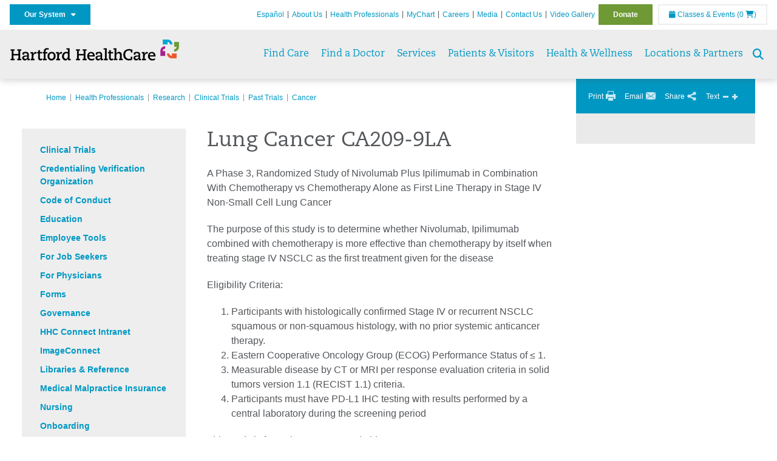

--- FILE ---
content_type: text/html; charset=utf-8
request_url: https://hartfordhealthcare.org/health-professionals/research/clinical-trials/past-trials/cancer/cancer-lung-cancer-ca209-9la
body_size: 55005
content:


<!DOCTYPE html>
<html id="htmlTag" xmlns="http://www.w3.org/1999/xhtml">
<head id="Head1">
    <!--Copyright Bridgeline Digital, Inc. An unpublished work created in 2009. All rights reserved. This software contains the confidential and trade secret information of Bridgeline Digital, Inc. ("Bridgeline").  Copying, distribution or disclosure without Bridgeline's express written permission is prohibited-->
    <title>CANCER: Lung Cancer CA209-9LA | hartfordhealthcare.org | Hartford HealthCare | CT</title>
<link rel="stylesheet" href=https://use.typekit.net/jnn6gag.css>
<meta name="description" content="Learn more about CANCER: Lung Cancer CA209-9LA at hartfordhealthcare.org" />
<meta name="viewport" content="width=device-width, initial-scale=1.0" />
<meta http-equiv="X-UA-Compatible" content="IE=Edge" />
<meta name="iapps:siteid" content="8039ce09-e7da-47e1-bcec-df96b5e411f4" />
<meta name="iapps:completefriendlyurl" content="/health-professionals/research/clinical-trials/past-trials/cancer/cancer-lung-cancer-ca209-9la" />
<meta name="iapps:objecttype" content="Page" />
<meta name="SearchPriority" content="0" />
<meta name="iapps:tag:section" content="Health Professionals" />
<meta name="iapps:tag:search-category" content="News" />
<link media="ALL" rel="stylesheet" type="text/css" href="/Style%20Library/Hartford%20Hospital/foundation.css?v=638993396160336715" />
<link media="ALL" rel="stylesheet" type="text/css" href="/Style%20Library/Hartford%20Hospital/redesign-rows.css?v=638993396160649227" />
<!--[if LTE IE 8]><link media="ALL" rel="stylesheet" type="text/css" href="/Style%20Library/Hartford%20Hospital/lteie8.css?v=638993396160649227" /><![endif]-->
<!--[if LTE IE 8]><link media="ALL" rel="stylesheet" type="text/css" href="/Style%20Library/Hartford%20Hospital/lteie8-redesign.css?v=638993396160493013" /><![endif]-->
<link media="ALL" rel="stylesheet" type="text/css" href="/Style%20Library/Hartford%20Hospital/default.css?v=638993396160336715" />
<link media="ALL" rel="stylesheet" type="text/css" href="/Style%20Library/Hartford%20Hospital/redesign-wrapper.css?v=638993396160649227" />
<link media="ALL" rel="stylesheet" type="text/css" href="/Style%20Library/Hartford%20Hospital/redesign-wrapper-custom.css?v=638993396160649227" />
<link media="ALL" rel="stylesheet" type="text/css" href="/Style%20Library/Hartford%20Hospital/jquery.bxslider.css?v=638993396160493013" />
<link media="ALL" rel="stylesheet" type="text/css" href="/Style%20Library/Hartford%20Hospital/featherlight.min.css?v=638993396160336715" />
<link media="ALL" rel="stylesheet" type="text/css" href="/Style%20Library/Hartford%20Hospital/jquery-ui.css?v=638993396160493013" />
<link media="ALL" rel="stylesheet" type="text/css" href="/Style%20Library/Hartford%20Hospital/special-styles-2.css?v=638817040189321730" />
<link media="ALL" rel="stylesheet" type="text/css" href="/Style%20Library/Hartford%20Hospital/newshub.css?v=638993396160649227" />
<link media="ALL" rel="stylesheet" type="text/css" href="/Style%20Library/Hartford%20Hospital/global.min.css?v=638993396160493013" />
<link media="Print" rel="stylesheet" type="text/css" href="/Style%20Library/Hartford%20Hospital/print.css?v=638993396160649227" />
<script type="text/javascript" src="//ajax.googleapis.com/ajax/libs/jquery/1.9.1/jquery.min.js"></script>
<script type="text/javascript" src="//ajax.googleapis.com/ajax/libs/jqueryui/1.9.1/jquery-ui.min.js"></script>
<script type="text/javascript" src="/Script%20Library/Hartford%20Hospital/default.js?v=638993396159242942"></script>
<script type="text/javascript" src="/Script%20Library/Global/taleo.js?v=638993396158930422"></script>
<script type="text/javascript" src="/Script%20Library/Global/inviewport.js?v=638993396158930422"></script>
<script type="text/javascript" src="/Script%20Library/Hartford%20Hospital/parallax.js?v=638993396159867944"></script>
<script type="text/javascript" src="/Script%20Library/Hartford%20Hospital/flexslider.min.js?v=638993396159399236"></script>
<script type="text/javascript" src="/Script%20Library/Hartford%20Hospital/smoothHeader.js?v=638993396160024250"></script>
<script type="text/javascript" src="/Script%20Library/Unassigned/featherlight.min.js?v=638993396160024250"></script>
<script type="text/javascript" src="/Script%20Library/Hartford%20Hospital/ie.js?v=638993396159555557"></script>
<script type="text/javascript" src="/Script%20Library/Hartford%20Hospital/navigation.js?v=638993396159867944"></script>
<script type="text/javascript" src="/Script%20Library/Unassigned/iframeResizer.min.js?v=638295907055548480"></script>
<script type="text/javascript" src="/Script%20Library/Unassigned/scripts.min.js?v=638993396160180461"></script>
<script type="text/javascript">
//<![CDATA[
var publicSiteUrl='https://hartfordhealthcare.org/';
var editorContext='SiteEditor';
var basePageType='basepage';
var pageState='View';
var jSpinnerUrl='/iapps_images/spinner.gif';
var jRotatingCube='/iapps_images/loading-spinner.gif';
var jWebApiRoutePath='api';
var PageId='32f89dd0-395d-4528-bc39-c3c6cba80450';
var WorkflowId='';
var ReferrerTypeId='8';
var ReferrerUrl='health-professionals/research/clinical-trials/past-trials/cancer/cancer-lung-cancer-ca209-9la';

var siteId = '8039ce09-e7da-47e1-bcec-df96b5e411f4';var swgif = '/Tracking/WebPageEventLogger.axd';
//]]>
</script>
<!-- Google Tag Manager - modified for iAPPS -->
<script>
    (function(w, d, s, l, i) {
        if (pageState != 'Edit') {
            w[l] = w[l] || [];
            w[l].push({
                'gtm.start': new Date().getTime(),
                event: 'gtm.js'
            });
            var f = d.getElementsByTagName(s)[0],
                j = d.createElement(s),
                dl = l != 'dataLayer' ? '&l=' + l : '';
            j.async = true;
            j.src = 'https://www.googletagmanager.com/gtm.js?id=' + i + dl;
            f.parentNode.insertBefore(j, f);
        }
    }) (window, document, 'script', 'dataLayer', 'GTM-M7T8LGD');
</script>
<!-- End Google Tag Manager --><meta name="image" property="og:image" content="https://hartfordhealthcare.org/Image%20Library/Logos%20.%20Icons/open-graph.png?v=1"><!-- Clean URL of Cross-Domain Tracking code -->
<script type="text/javascript">
$(window).bind("load", function() {
     var uri = window.location.toString();
    
     // Function to clean specific tracking parameters
     function cleanUrl(param) {
         if (uri.indexOf("?" + param + "=") > 0) {
             return uri.substring(0, uri.indexOf("?" + param + "="));
         } else if (uri.indexOf("&" + param + "=") > 0) {
             return uri.substring(0, uri.indexOf("&" + param + "="));
         }
         return uri;
     }
 
     // List of parameters to be cleaned
     var trackingParams = ["_ga", "_gl"];
 
     // Clean each parameter from the URL
     trackingParams.forEach(function(param) {
         uri = cleanUrl(param);
     });
 
     // Update the URL if it was cleaned
     if (uri !== window.location.toString()) {
         window.history.replaceState({}, document.title, uri);
     }
});
</script>
<!-- End Cross-Domain Tracking code -->
<link id="favicon" rel="shortcut icon" href="/Configuration/Template%20Images/favicon.ico" /><link rel="stylesheet" href="https://cdnjs.cloudflare.com/ajax/libs/font-awesome/6.7.1/css/all.min.css" integrity="sha512-5Hs3dF2AEPkpNAR7UiOHba+lRSJNeM2ECkwxUIxC1Q/FLycGTbNapWXB4tP889k5T5Ju8fs4b1P5z/iB4nMfSQ==" crossorigin="anonymous" referrerpolicy="no-referrer" />
</head>
<body id="bodyTag">
    <!-- Google Tag Manager (noscript) -->
<noscript><iframe src="https://www.googletagmanager.com/ns.html?id=GTM-M7T8LGD"
height="0" width="0" style="display:none;visibility:hidden"></iframe></noscript>
<!-- End Google Tag Manager (noscript) -->
    
    <form method="post" action="/health-professionals/research/clinical-trials/past-trials/cancer/cancer-lung-cancer-ca209-9la" id="form1">
<div class="aspNetHidden">
<input type="hidden" name="__EVENTTARGET" id="__EVENTTARGET" value="" />
<input type="hidden" name="__EVENTARGUMENT" id="__EVENTARGUMENT" value="" />

</div>

<script type="text/javascript">
//<![CDATA[
var theForm = document.forms['form1'];
function __doPostBack(eventTarget, eventArgument) {
    if (!theForm.onsubmit || (theForm.onsubmit() != false)) {
        theForm.__EVENTTARGET.value = eventTarget;
        theForm.__EVENTARGUMENT.value = eventArgument;
        theForm.submit();
    }
}
//]]>
</script>


<script src="https://ajax.aspnetcdn.com/ajax/4.6/1/WebForms.js" type="text/javascript"></script>
<script type="text/javascript">
//<![CDATA[
window.WebForm_PostBackOptions||document.write('<script type="text/javascript" src="/WebResource.axd?d=aIvyPnxdhJlXIxuiLb0RPTca53cwtarU_dYCpzxFNhAMn08lvVqJw9sXdOQG-wBR8-66S0u5bopl48FWmmQHozLNf7S_edFQ7XrhyHhP2vAMDryixc2GR72AxvzWx-4_N7YpCvpKo-vFBW0sNxTTKQ2&amp;t=638259222740000000"><\/script>');//]]>
</script>



<script type="text/javascript">
//<![CDATA[
var jTemplateType='0';var loadedFromVersion='False';//]]>
</script>

<script src="https://ajax.aspnetcdn.com/ajax/4.6/1/MicrosoftAjax.js" type="text/javascript"></script>
<script type="text/javascript">
//<![CDATA[
(window.Sys && Sys._Application && Sys.Observer)||document.write('<script type="text/javascript" src="/ScriptResource.axd?d=[base64]&t=5d0a842b"><\/script>');//]]>
</script>

<script src="https://ajax.aspnetcdn.com/ajax/4.6/1/MicrosoftAjaxWebForms.js" type="text/javascript"></script>
<script type="text/javascript">
//<![CDATA[
(window.Sys && Sys.WebForms)||document.write('<script type="text/javascript" src="/ScriptResource.axd?d=[base64]&t=5d0a842b"><\/script>');//]]>
</script>

        <script type="text/javascript">
//<![CDATA[
Sys.WebForms.PageRequestManager._initialize('scriptManager', 'form1', [], [], [], 90, '');
//]]>
</script>

        
        
        
<div id="homepage" class="acutecare skin">
    
<header id="global-header" class="site-header">

    <div class="site-header__utility">
        <div class="container">
            <div class="grid-x">
                <div class="cell xsmall-24 medium-3 site-header__utility-network">
                    <nav id="utility-network" class="utility-network">
                        <button id="utility-network__toggle" class="button button--solid-blue" aria-controls="utility-network__menu" aria-expanded="false">Our System &nbsp; <i class="fa-solid fa-caret-down"></i></button>
                        <ul id="utility-network__menu" class="menu bg--blue">
                            <li><a href="https://hartfordhealthcare.org/" target="_blank">Hartford HealthCare</a></li>
                            <li><a href="https://backushospital.org/" target="_blank">Backus Hospital</a></li>
                            <li><a href="https://charlottehungerford.org/" target="_blank">Charlotte Hungerford Hospital</a></li>
                            <li><a href="https://hartfordhospital.org/" target="_blank">Hartford Hospital</a></li>
                            <li><a href="https://thocc.org/" target="_blank">Hospital of Central Connecticut</a></li>
                            <li><a href="https://midstatemedical.org/" target="_blank">MidState Medical Center</a></li>
                            <li><a href="https://www.stvincents.org/" target="_blank">St. Vincent's Medical Center</a></li>
                            <li><a href="https://windhamhospital.org/" target="_blank">Windham Hospital</a></li>
                            <li><a href="https://hhcbehavioralhealth.org/" target="_blank">Behavioral Health Network</a></li>
                            <li><a href="https://instituteofliving.org/" target="_blank">Institute of Living</a></li>
                            <li><a href="https://natchaug.org/" target="_blank">Natchaug Hospital</a></li>
                            <li><a href="https://rushford.org/" target="_blank">Rushford</a></li>
                            <li><a href="https://integratedcarepartners.org/" target="_blank">Integrated Care Partners</a></li>
                            <li><a href="https://hartfordhealthcaremedicalgroup.org/" target="_blank">Hartford HealthCare Medical Group</a></li>
                            <li><a href="https://hartfordhealthcare.org/about-us/innovation" target="_blank">Hartford HealthCare Innovation</a></li>
                            <li><a href="https://hhcseniorservices.org/" target="_blank">Hartford HealthCare Senior Services</a></li>
                            <li><a href="https://hartfordhealthcarerehabnetwork.org/" target="_blank">Hartford HealthCare Rehabilitation Network</a></li>
                            <li><a href="https://hartfordhealthcareathome.org/" target="_blank">Hartford HealthCare at Home</a></li>
                            <li><a href="http://hhcindependenceathome.org/" target="_blank">Independence at Home</a></li>
                            <li><a href="https://hartfordhealthcare.org/services/neurosciences" target="_blank">Ayer Neuroscience Institute</a></li>
                            <li><a href="https://hartfordhospital.org/BJI" target="_blank">Bone &amp; Joint Institute</a></li>
                            <li><a href="https://hartfordhealthcare.org/cancer" target="_blank">Cancer Institute</a></li>
                            <li><a href="https://hartfordhealthcare.org/CESI" target="_blank">Center for Education, Simulation and Innovation (CESI)</a></li>
                            <li><a href="https://ctorthoinstitute.org/" target="_blank">Connecticut Orthopaedic Institute</a></li>
                            <li><a href="https://hartfordhealthcare.org/heart" target="_blank">Heart &amp; Vascular Institute</a></li>
                            <li><a href="https://hartfordhealthcare.org/tallwood" target="_blank">Tallwood Urology &amp; Kidney Institute</a></li>
                            <li><a href="https://www.stvincentsspecialneeds.org/" target="_blank">St. Vincent's Special Needs Services</a></li>
                            <li><a href="https://natchaugschools.org/" target="_blank">Natchaug Schools</a></li>
                            <li><a href="https://ridgerecovery.org/" target="_blank">The Ridge Recovery Center</a></li>
                            <li><a href="https://hartfordhealthcare.org/services/digestive-health-institute" target="_blank">Digestive Health Institute</a></li>

                        </ul>
                    </nav>
                </div>
                <div class="cell xsmall-24 medium-21 site-header__utility-navigation">

                    <nav class="utility-navigation">
                        <ul class="utility-navigation__menu"><li class="first"><a href="https://espanol.hartfordhealthcare.org/" target="_blank">Espa&#241;ol</a></li><li><a href="/about-us">About Us</a></li><li class="hasSelected"><a href="/health-professionals">Health Professionals</a></li><li><a href="/mychart">MyChart</a></li><li><a href="https://www.hhccareers.org/us/en" target="_blank">Careers</a></li><li><a href="/media">Media</a></li><li><a href="/contact-us">Contact Us</a></li><li><a href="/video-gallery">Video Gallery</a></li><li class="last donate"><a href="/donate">Donate</a></li></ul>

                        <span id="ctl01_ppheader_2_0_liEventsList" class="link-classes">
                            <a id="ctl01_ppheader_2_0_hlClassesEvents" href="/health-wellness/classes-events/conifer-events"><span class="fa fa-calendar"></span>&nbsp;Classes & Events</a>
                            <a id="ctl01_ppheader_2_0_hlCart" href="/health-wellness/classes-events/conifer-cart">
                                (0&nbsp;<span class="fa fa-shopping-cart"></span>)
                            </a>
                        </span>
                        
                    </nav>
                </div>
            </div>
        </div>
    </div>

    <div class="site-header__primary bg--lightgray">
        <div class="container">
            <div class="grid-x">
                <div class="cell xsmall-14 medium-5 large-6 site-header__primary-logo">
                    <a href="/">
                        <img id="ctl01_ppheader_2_0_imgLogo" src="https://hartfordhealthcare.org/Image%20Library/Logos%20.%20Icons/No%20Tagline/Hartford-HealthCare--HHC-_4C_horz.png" alt="Hartford HealthCare | CT" /></a>
                </div>
                <div class="cell xsmall-24 medium-19 large-18 site-header__primary-navigation">

                    <button id="global-header__menu-toggle" class="menu-toggle button" aria-label="Site Navigation" aria-controls="global-header" aria-expanded="false">
                        Menu <i class="fa fa-caret-down"></i>
                    </button>

                    <button id="global-header__search-toggle" class="search-toggle fa fa-search"></button>

                    <nav id="primary-navigation" class="primary-navigation">
                        
                                <ul class="primary-navigation__menu menu-item__submenu">
                                    
                                <li id="ctl01_ppheader_2_0_lvPrimaryNavigation_ctrl0_liListItem" class="menu-item menu-item-has-submenu menu-item--find-care">
                                    <a id="ctl01_ppheader_2_0_lvPrimaryNavigation_ctrl0_hlTitle">Find Care</a>
                                    <div class="menu-item__submenu">
<div class="grid-x align-top grid-margin-x grid-margin-y">
<div class="cell xsmall-24 small-8">
<h3 class="heading-4">Walk-In Care</h3>
<a class="border-radius--8" href="https://mychartplus.org/MyChart/scheduling/onmyway/?selrfvid=82799&amp;depid=104080001,101194001,101195001,104079001,111104001" target="_blank"> <span class="menu-item__icon"> <svg width="24" height="16" viewBox="0 0 24 16" fill="none" xmlns="http://www.w3.org/2000/svg"><path d="M11.7255 10.8177C11.7735 7.90907 13.8851 4.85229 14.9569 4.85229C15.2736 4.85229 15.3408 5.05238 15.3408 5.26489C15.3408 6.26043 13.8211 8.92001 11.7255 10.8177ZM22.3506 0.444271C21.3528 0.438895 20.3898 1.02619 19.7661 1.90765C22.7123 3.78094 19.1025 13.1076 13.7787 13.1076C13.1406 13.1076 12.5992 12.9271 12.237 12.5581C15.119 10.0339 17.201 6.60123 17.201 4.57685C17.201 3.54183 16.6811 2.8853 15.4623 2.8853C11.9262 2.8853 8.19802 8.52624 8.88967 12.5958C6.65999 13.3658 5.55211 12.4026 5.55211 10.4679C5.55211 6.42829 9.89335 2.23851 9.64123 0.977908C5.14303 2.32998 1.62266 -0.811415 0 4.30123C2.18656 3.14443 4.20472 4.99353 6.69908 3.64164C4.5569 6.04421 2.39484 9.44606 2.424 12.3189C2.44317 14.1994 3.48775 15.5558 5.75038 15.5558C7.03538 15.5558 8.36885 15.1182 9.6522 14.4046C10.2023 15.0731 11.0884 15.5558 12.4428 15.5558C17.9649 15.5558 24 8.01166 24 2.62849C24 1.20033 23.4172 0.450017 22.3506 0.444271Z" fill="#A40C84"></path></svg> </span> <span class="menu-item__title"> <strong>Walgreens</strong> </span> <span class="menu-item__text"> <small>Quick, convenient care for minor conditions and symptoms</small> </span> </a> <a class="border-radius--8 align-top padding--16" href="https://mychartplus.org/MyChart/scheduling/onmyway/?selrfvid=82799&amp;depid=101057055" target="_blank"> <span class="menu-item__icon"> <svg xmlns="http://www.w3.org/2000/svg" width="22" height="18" viewBox="0 0 22 18" fill="none"><path d="M8.99992 0L6.99992 2V4H3.99992C2.84992 4 2.11992 5 1.99992 6L0.999921 16C0.879921 17 1.53992 18 2.99992 18H18.9999C20.4599 18 21.1199 17 20.9999 16L19.9999 6C19.8799 5 19.0599 4 17.9999 4H14.9999V2L12.9999 0H8.99992ZM8.99992 2H12.9999V4H8.99992V2ZM9.99992 7H11.9999V10H14.9999V12H11.9999V15H9.99992V12H6.99992V10H9.99992V7Z" fill="#0098C3"></path></svg> </span> <span class="menu-item__title"> <strong>Hartford HealthCare Now</strong> </span> <span class="menu-item__text"> <small>Same-day, walk-in primary care (ages 18 and older)</small> </span> </a> <a class="border-radius--8" href="https://hartfordhealthcare.org/services/onmed-care-stations" target="_self"> <span class="menu-item__icon"> <svg xmlns="http://www.w3.org/2000/svg" width="24" height="24" viewBox="0 0 24 24" fill="none"><path d="M20 4C21.1 4 22 4.89 22 6V16C22 17.11 21.11 18 20 18H24V20H0V18H4C2.9 18 2 17.11 2 16V6C2 4.89 2.89 4 4 4H20ZM20 6H4V16H20V6ZM12 12C14.21 12 16 12.9 16 14V15H8V14C8 12.9 9.79 12 12 12ZM12 7C13.11 7 14 7.9 14 9C14 10.1 13.11 11 12 11C10.89 11 10 10.11 10 9C10 7.89 10.9 7 12 7Z" fill="#6E9A35"></path></svg> </span> <span class="menu-item__title"> <strong>OnMed</strong> </span> <span class="menu-item__text"> <small>Convenient healthcare at care stations located near you</small> </span> </a></div>
<div class="cell xsmall-24 small-8">
<h3 class="heading-4">Urgent care</h3>
<a class="border-radius--8" href="https://hartfordhealthcareurgentcare.org/" target="_blank"> <span class="menu-item__icon"> <svg xmlns="http://www.w3.org/2000/svg" width="20" height="20" viewBox="0 0 20 20" fill="none"><path d="M16 12H12V16H8V12H4V8H8V4H12V8H16M18 0H2C0.9 0 0 0.9 0 2V18C0 19.1 0.9 20 2 20H18C19.1 20 20 19.1 20 18V2C20 0.9 19.1 0 18 0ZM18 18H2V2H18V18Z" fill="#D2492A"></path></svg> </span> <span class="menu-item__title"> <strong>Urgent Care in Fairfield County</strong> </span> <span class="menu-item__text"> <small>Immediate, walk-in care for non-life-threatening conditions</small> </span> </a> <a class="border-radius--8 align-top" href="https://hartfordhealthcare.org/services/urgent-care/service-locations" target="_self"> <span class="menu-item__icon"> <svg xmlns="http://www.w3.org/2000/svg" width="20" height="20" viewBox="0 0 20 20" fill="none"><path d="M16 12H12V16H8V12H4V8H8V4H12V8H16M18 0H2C0.9 0 0 0.9 0 2V18C0 19.1 0.9 20 2 20H18C19.1 20 20 19.1 20 18V2C20 0.9 19.1 0 18 0ZM18 18H2V2H18V18Z" fill="#D2492A"></path></svg> </span> <span class="menu-item__title"> <strong>Urgent Care in Connecticut</strong> (Outside Fairfield County) </span> <span class="menu-item__text"> <small>Immediate, walk-in care for non-life-threatening conditions</small> </span> </a></div>
<div class="cell xsmall-24 small-8">
<h3 class="heading-4">Virtual care</h3>
<a class="border-radius--8 align-top padding--16" href="https://app.hhc247.org/app?utm_source=hhc-web&amp;utm_medium=top-nav&amp;utm_campaign_name=web-homepage-top-nav&amp;utm_content=hhc247" target="_blank"> <span class="menu-item__icon"> <svg xmlns="http://www.w3.org/2000/svg" width="14" height="20" viewBox="0 0 14 22" fill="none"><path d="M12 18H2V4H12M12 0H2C0.89 0 0 0.89 0 2V20C0 20.5304 0.210714 21.0391 0.585786 21.4142C0.960859 21.7893 1.46957 22 2 22H12C12.5304 22 13.0391 21.7893 13.4142 21.4142C13.7893 21.0391 14 20.5304 14 20V2C14 0.89 13.1 0 12 0Z" fill="#0098C3"></path></svg> </span> <span class="menu-item__title"> <strong>Get the HHC 24/7 virtual care app</strong> </span> <span class="menu-item__text"> <small>24/7 primary and same-day acute care</small>&nbsp;</span></a></div>
<div class="cell xsmall-24">
<div class="grid-x grid-margin-x grid-margin-y">
<div class="cell xsmall-24 small-8"><a class="border-radius--8 border--green padding--16" href="https://hartfordhealthcare.org/find-a-doctor/physician-results?OpenScheduling=1" target="_self"> <span class="menu-item__icon"> <svg xmlns="http://www.w3.org/2000/svg" width="20" height="20" viewBox="0 0 20 20" fill="none"><path d="M17 6C17.56 6 18 6.43 18 7C18 7.26522 17.8946 7.51957 17.7071 7.70711C17.5196 7.89464 17.2652 8 17 8C16.43 8 16 7.55 16 7C16 6.43 16.43 6 17 6ZM0 0V9C0 11.96 2.19 14.5 5.14 14.91C5.76 17.92 8.42 20 11.5 20C12.3536 20 13.1988 19.8319 13.9874 19.5052C14.7761 19.1786 15.4926 18.6998 16.0962 18.0962C16.6998 17.4926 17.1786 16.7761 17.5052 15.9874C17.8319 15.1988 18 14.3536 18 13.5V9.81C19.16 9.39 20 8.29 20 7C20 6.20435 19.6839 5.44129 19.1213 4.87868C18.5587 4.31607 17.7956 4 17 4C16.2044 4 15.4413 4.31607 14.8787 4.87868C14.3161 5.44129 14 6.20435 14 7C14 8.29 14.84 9.4 16 9.81V13.41C16 15.91 14 17.91 11.5 17.91C9.5 17.91 7.82 16.7 7.22 14.9C10 14.3 12 11.8 12 9V0H8V3H10V9C10 10.0609 9.57857 11.0783 8.82843 11.8284C8.07828 12.5786 7.06087 13 6 13C4.93913 13 3.92172 12.5786 3.17157 11.8284C2.42143 11.0783 2 10.0609 2 9V3H4V0H0Z" fill="#6E9A35"></path></svg> </span> <span class="menu-item__title"> <strong>Primary Care</strong> </span> <span class="menu-item__text"> <small>Schedule an appointment online with select providers</small> </span> </a></div>
<div class="cell xsmall-24 small-8"><a class="border-radius--8 border--orange padding--16" href="https://mychartplus.org/MyChart/scheduling/onmyway/?selrfvid=82802" target="_blank"> <span class="menu-item__icon"> <svg xmlns="http://www.w3.org/2000/svg" width="20" height="20" viewBox="0 0 20 20" fill="none"><path d="M11 11H9V5H11M11 15H9V13H11M10 0C8.68678 0 7.38642 0.258658 6.17317 0.761205C4.95991 1.26375 3.85752 2.00035 2.92893 2.92893C1.05357 4.8043 0 7.34784 0 10C0 12.6522 1.05357 15.1957 2.92893 17.0711C3.85752 17.9997 4.95991 18.7362 6.17317 19.2388C7.38642 19.7413 8.68678 20 10 20C12.6522 20 15.1957 18.9464 17.0711 17.0711C18.9464 15.1957 20 12.6522 20 10C20 8.68678 19.7413 7.38642 19.2388 6.17317C18.7362 4.95991 17.9997 3.85752 17.0711 2.92893C16.1425 2.00035 15.0401 1.26375 13.8268 0.761205C12.6136 0.258658 11.3132 0 10 0Z" fill="#B81702"></path></svg> </span> <span class="menu-item__title"> <strong>Emergency Care</strong> </span> <span class="menu-item__text"> <small>24/7 care for critical and life-threatening situations</small> </span> </a></div>
<div class="cell xsmall-24 small-8"><a class="border-radius--8 bg--blue padding--16" href="https://hartfordhealthcare.org/services/urgent-care/conditions-treatments"> <span class="menu-item__icon"></span> <span class="menu-item__title"> <strong class="color--blue">Not sure which option to choose?</strong> </span> <span class="menu-item__text"> <small>Learn more about your choices</small> </span> </a></div>
</div>
</div>
</div>
</div>
                                </li>
                            
                                <li id="ctl01_ppheader_2_0_lvPrimaryNavigation_ctrl1_liListItem" class="menu-item">
                                    <a id="ctl01_ppheader_2_0_lvPrimaryNavigation_ctrl1_hlTitle" href="../../../../../find-a-doctor">Find a Doctor</a>
                                    
                                </li>
                            
                                <li id="ctl01_ppheader_2_0_lvPrimaryNavigation_ctrl2_liListItem" class="menu-item menu-item-has-submenu">
                                    <a id="ctl01_ppheader_2_0_lvPrimaryNavigation_ctrl2_hlTitle" href="../../../../../services">Services</a>
                                    <div class="menu-item__submenu">
  <div class="grid-x grid-padding-x grid-padding-y">
    <div class="cell xsmall-24 medium-6"><ul>
<li><a href="https://hartfordhealthcare.org/services/a-z-list-of-services" returnvalue="/services/a-z-list-of-services,,Page,_self,,,false,false,false,false,990d4620-8ccd-453a-a51a-5f3294b06c28,;NoWatch"><strong>A - Z List of Services</strong></a></li>
<li><a href="https://hartfordhealthcare.org/services/medical-surgical-weight-loss/medical-surgical-weight-loss" class="" title="Medical & Surgical Weight Loss" target="" rel="" data-iapps-linktype="Page" data-iapps-managed="true" data-iapps-objectid="f83a3b2c-bbc2-4dee-b299-8fcf1b38a204" data-iapps-siteid="8039ce09-e7da-47e1-bcec-df96b5e411f4">Bariatrics </a></li>
<li><a href="https://hartfordhealthcare.org/services/behavioral-mental-health/behavioral-mental-health" returnvalue="/services/behavioral-mental-health/behavioral-mental-health,,Page,_self,,,false,false,false,false,9143addc-c747-473a-a2e1-f2a040c17874,;NoWatch">Behavioral & Mental Health</a></li>
<li><a href="https://hartfordhealthcare.org/services/cancer-care/cancer-care" title="Cancer Care" data-iapps-linktype="Page" data-iapps-managed="true" data-iapps-objectid="88685cb2-7bb2-4fac-a8df-843f550b95c3" data-iapps-siteid="8039ce09-e7da-47e1-bcec-df96b5e411f4">Cancer Care</a></li>
<li><a href="https://hartfordhealthcare.org/services/diabetes-endocrinology/diabetes-endocrinology" returnvalue="/services/diabetes-endocrinology/diabetes-endocrinology,,Page,_self,,,false,false,false,false,296b89ce-a940-4eff-ba6e-7ee9a5029623,;NoWatch">Diabetes & Endocrinology</a></li>
<li><a href="https://hartfordhealthcare.org/services/digestive-health-institute/digestive-health-institute" title="Digestive Health Institute " data-iapps-linktype="Page" data-iapps-managed="true" data-iapps-objectid="34f4cf33-f747-4386-86ed-64130893abdc" data-iapps-siteid="8039ce09-e7da-47e1-bcec-df96b5e411f4">Digestive Health</a></li>
<li><a href="https://hartfordhealthcare.org/services/emergency-services/emergency-services" returnvalue="/services/emergency-services/emergency-services,,Page,_self,,,false,false,false,false,6ee5f71b-e763-4329-87bd-12b2a47ccbf8,;NoWatch">Emergency Services</a></li>
<li><a href="https://hartfordhealthcare.org/services/epilepsy-center/epilepsy-center" title="Epilepsy Center" data-iapps-linktype="Page" data-iapps-managed="true" data-iapps-objectid="ccca63c2-413a-48d4-8d71-99d6abfc68cd" data-iapps-siteid="8039ce09-e7da-47e1-bcec-df96b5e411f4">Epilepsy Center</a></li>
<li><a href="https://hartfordhealthcare.org/services/gender-health/center-for-gender-health" title="Center for Gender Health" data-iapps-linktype="Page" data-iapps-managed="true" data-iapps-objectid="7b71966b-5bf0-48dd-9e1d-7d595df220d5" data-iapps-siteid="8039ce09-e7da-47e1-bcec-df96b5e411f4">Gender Health</a></li>
<li><a href="https://hartfordhealthcare.org/services/headache-center" data-iapps-linktype="External" data-iapps-managed="true">Headache Center</a></li>
<li><a href="https://hartfordhealthcare.org/services/heart-vascular/heart-vascular" title="Heart and Vascular" data-iapps-linktype="Page" data-iapps-managed="true" data-iapps-objectid="89ff3bc5-cdd0-426e-ba05-6c7e62da4ee2" data-iapps-siteid="8039ce09-e7da-47e1-bcec-df96b5e411f4">Heart & Vascular</a></li>
<li><a href="https://hartfordhealthcare.org/services/hernia" title="Hernia" data-iapps-linktype="External" data-iapps-managed="true" data-iapps-objectid="00000000-0000-0000-0000-000000000000">Hernia Care</a></li>
<li><a href="https://hartfordhealthcare.org/services/urology-kidney/programs/kidney-stone-center/kidney-stone-center" title="Kidney Stone Center" data-iapps-linktype="Page" data-iapps-managed="true" data-iapps-objectid="edbb2b16-80e7-4f93-835b-81c4c0bc88c9" data-iapps-siteid="8039ce09-e7da-47e1-bcec-df96b5e411f4">Kidney Stone Center</a></li>
</ul></div>
    <div class="cell xsmall-24 medium-6"><div> </div>
<ul>
<li><a returnvalue="https://hartfordhealthcare.org/services/liver-hepatology/liver-hepatology,,Page,_self,,,false,false,false,false,5061e0d3-9179-4cf7-b8dd-8d8dadcb9643,;NoWatch" href="https://hartfordhealthcare.org/services/liver-hepatology/liver-hepatology">Liver & Hepatology</a></li>
<li><a href="https://hartfordhealthcare.org/services/medical-surgical-weight-loss/medical-weight-loss/medical-weight-loss" title="Medical Weight Loss" data-iapps-linktype="Page" data-iapps-managed="true" data-iapps-objectid="1bb03ae5-95cc-49cc-abbd-8cebdb68490c" data-iapps-siteid="8039ce09-e7da-47e1-bcec-df96b5e411f4">Medical Weight Loss</a></li>
<li><a href="https://hartfordhealthcare.org/services/memory-care/memory-care" title="Memory Care" data-iapps-linktype="Page" data-iapps-managed="true" data-iapps-objectid="52727a8b-6bdc-4ffe-8b5f-3c62ecb69114" data-iapps-siteid="8039ce09-e7da-47e1-bcec-df96b5e411f4">Memory Care Center</a></li>
<li><a href="https://hartfordhealthcare.org/services/tallwood-mens-health/tallwood-mens-health" class="" title="Tallwood Men's Health" target="" rel="" data-iapps-linktype="Page" data-iapps-managed="true" data-iapps-objectid="5cf7c5d7-7214-4cb6-a45b-b950fc358be8" data-iapps-siteid="8039ce09-e7da-47e1-bcec-df96b5e411f4">Men’s Health</a></li>
<li><a href="https://hartfordhealthcare.org/services/movement-center/movement-center" title="Movement Center" data-iapps-linktype="Page" data-iapps-managed="true" data-iapps-objectid="fcc09913-4266-473c-9fb9-9584747ecede" data-iapps-siteid="8039ce09-e7da-47e1-bcec-df96b5e411f4">Movement Disorders</a></li>
<li><a href="https://hartfordhealthcare.org/services/multiple-sclerosis-center/multiple-sclerosis" title="Multiple Sclerosis Center" data-iapps-linktype="Page" data-iapps-managed="true" data-iapps-objectid="473a3926-9007-4074-97b1-a8de5cc8b574" data-iapps-siteid="8039ce09-e7da-47e1-bcec-df96b5e411f4">Multiple Sclerosis Center</a></li>
<li><a href="https://hartfordhealthcare.org/health-wellness/neighborhood-health/neighborhood-health" title="Neighborhood Health" data-iapps-linktype="Page" data-iapps-managed="true" data-iapps-objectid="28deaf9c-bdec-435b-befc-cc42a0f55ec6" data-iapps-siteid="8039ce09-e7da-47e1-bcec-df96b5e411f4">Neighborhood Health</a></li>
<li><a href="https://hartfordhealthcare.org/services/neuroimmunology/neuroimmunology" title="Neuroimmunology" data-iapps-linktype="Page" data-iapps-managed="true" data-iapps-objectid="66a1852b-0467-4715-a8bd-2847419d77e6" data-iapps-siteid="8039ce09-e7da-47e1-bcec-df96b5e411f4">Neuroimmunology</a></li>
<li><a href="https://hartfordhealthcare.org/services/general-neurology/general-neurology" title="General Neurology" data-iapps-linktype="Page" data-iapps-managed="true" data-iapps-objectid="a4bc2cae-fe87-440b-8c0c-ddf3882ba385" data-iapps-siteid="8039ce09-e7da-47e1-bcec-df96b5e411f4">Neurology</a></li>
<li><a href="https://hartfordhealthcare.org/services/neuroscience/neuroscience" title="Neuroscience" data-iapps-linktype="Page" data-iapps-managed="true" data-iapps-objectid="893da5dc-e775-4953-9a8b-314a1bc32761" data-iapps-siteid="8039ce09-e7da-47e1-bcec-df96b5e411f4">Neuroscience</a></li>
<li><a href="https://hartfordhealthcare.org/services/neurovascular/neurovascular" title="Neurovascular" data-iapps-linktype="Page" data-iapps-managed="true" data-iapps-objectid="d0321eb5-54e3-477b-9973-260382565e42" data-iapps-siteid="8039ce09-e7da-47e1-bcec-df96b5e411f4">Neurovascular</a></li>
<li><a returnvalue="/services/bone-joint/bone-joint,,Page,_self,,,false,false,false,false,78f3b8fc-d1c4-4a1d-910b-6ee258bee99c,;NoWatch" href="https://hartfordhealthcare.org/services/bone-joint/bone-joint">Orthopedics</a></li>
<li><a href="https://hartfordhealthcare.org/services/pain-management/pain-management" title="Pain Management " data-iapps-linktype="Page" data-iapps-managed="true" data-iapps-objectid="ea11b66c-e1ae-4885-998f-f9f0ffad836b" data-iapps-siteid="8039ce09-e7da-47e1-bcec-df96b5e411f4">Pain Management</a></li>
</ul></div>
    <div class="cell xsmall-24 medium-6"><div>&nbsp;</div>
<ul>
<li><a href="https://hartfordhealthcare.org/services/physical-rehabilitation/physical-rehabilitation">Physical Rehabilitation</a></li>
<li><a href="https://hartfordhealthcare.org/services/same-day-care/same-day-care" title="Same Day Care" data-iapps-linktype="Page" data-iapps-managed="true" data-iapps-objectid="61406dd0-c0bb-4567-883c-67edb96b9019" data-iapps-siteid="8039ce09-e7da-47e1-bcec-df96b5e411f4">Same Day Care</a></li>
<li><a returnvalue="/services/senior-services/senior-services,,Page,_self,,,false,false,false,false,dc28357a-545a-4fe0-9248-ef03594a18ad,;NoWatch" href="https://hartfordhealthcare.org/services/senior-services/senior-services">Senior Services</a></li>
<li><a href="https://hartfordhealthcare.org/services/special-needs-services/special-needs-services" title="Special Needs Services" data-iapps-linktype="Page" data-iapps-managed="true" data-iapps-objectid="135d0bc3-52ea-4203-833c-718b205e5245" data-iapps-siteid="8039ce09-e7da-47e1-bcec-df96b5e411f4">Special Needs Services</a></li>
<li><a href="https://hartfordhealthcare.org/services/spine-care/spine-care" title="Spine Care" data-iapps-linktype="Page" data-iapps-objectid="9da84179-5402-4813-aa05-516d9e2555e5" data-iapps-siteid="8039ce09-e7da-47e1-bcec-df96b5e411f4" data-iapps-managed="true">Spine Care</a></li>
<li><a href="https://hartfordhealthcare.org/services/sports-health/sports-health" title="Sports Health" data-iapps-linktype="Page" data-iapps-objectid="53c46027-365a-4360-ace1-ff73fff7e872" data-iapps-siteid="8039ce09-e7da-47e1-bcec-df96b5e411f4" data-iapps-managed="true">Sports Health</a></li>
<li><a href="https://hartfordhealthcare.org/services/medical-surgical-weight-loss/surgical-weight-loss/surgical-weight-loss" title="Surgical Weight Loss" data-iapps-linktype="Page" data-iapps-managed="true" data-iapps-objectid="8d8e58bd-583c-4875-8504-a144e0c58e6b" data-iapps-siteid="8039ce09-e7da-47e1-bcec-df96b5e411f4">Surgical Weight Loss</a></li>
<li><a returnvalue="/services/urgent-care/urgent-care,,Page,_self,,,false,false,false,false,c783a0ae-a330-4899-8c21-7a32a2dd9aa9,;NoWatch" href="https://hartfordhealthcare.org/services/urgent-care/urgent-care">Urgent Care</a></li>
<li><a href="https://hartfordhealthcare.org/services/urology-kidney/urology-kidney" title="Urology & Kidney" data-iapps-linktype="Page" data-iapps-managed="true" data-iapps-objectid="a6ab5efa-ecfe-4369-9e6e-9d552fa8c7aa" data-iapps-siteid="8039ce09-e7da-47e1-bcec-df96b5e411f4">Urology & Kidney</a></li>
<li><a href="https://hartfordhealthcare.org/services/virtual-health/virtual-health" title="Virtual Health" data-iapps-linktype="Page" data-iapps-managed="true" data-iapps-objectid="fd6ee8d5-9d51-4be9-ba2e-a5e702f15610" data-iapps-siteid="8039ce09-e7da-47e1-bcec-df96b5e411f4">Virtual Health</a></li>
<li><a href="https://hartfordhealthcare.org/health-professionals/for-job-seekers/volunteer/volunteer" title="Volunteer" data-iapps-linktype="Page" data-iapps-managed="true" data-iapps-objectid="0a3d5ade-9592-4bfd-aef7-6683c64f15c2" data-iapps-siteid="8039ce09-e7da-47e1-bcec-df96b5e411f4">Volunteer</a></li>
<li><a href="https://hartfordhealthcare.org/services/medical-surgical-weight-loss/medical-surgical-weight-loss" data-iapps-linktype="Page" data-iapps-managed="true" title="Medical & Surgical Weight Loss" data-iapps-objectid="420d475e-49fc-457e-876a-1c20db800e02" data-iapps-siteid="8039ce09-e7da-47e1-bcec-df96b5e411f4">Weight Loss</a></li>
<li><a returnvalue="/services/womens-health/womens-health,,Page,_self,,,false,false,false,false,d4e8e80d-6e7b-43e2-9b9f-3d906e14e8d8,;NoWatch" href="https://hartfordhealthcare.org/services/womens-health/womens-health">Women's Health</a></li>
</ul>
<ul>
<li><a returnvalue="/services/a-z-list-of-services,,Page,_self,,,false,false,false,false,990d4620-8ccd-453a-a51a-5f3294b06c28,;NoWatch" href="https://hartfordhealthcare.org/services/a-z-list-of-services"><strong>More Services >></strong></a></li>
</ul></div>
    <div class="cell xsmall-24 medium-6"><h2><span class="text-orange">Our Institutes</span></h2>
<ul>
<li><a href="https://hartfordhealthcare.org/services/cancer-care/cancer-care" title="Cancer Care" data-iapps-linktype="Page" data-iapps-managed="true" data-iapps-objectid="88685cb2-7bb2-4fac-a8df-843f550b95c3" data-iapps-siteid="8039ce09-e7da-47e1-bcec-df96b5e411f4"></a><a href="https://hartfordhealthcare.org/services/neuroscience/neuroscience" title="Neuroscience" data-iapps-linktype="Page" data-iapps-managed="true" data-iapps-objectid="893da5dc-e775-4953-9a8b-314a1bc32761" data-iapps-siteid="8039ce09-e7da-47e1-bcec-df96b5e411f4">Ayer Neuroscience Institute</a></li>
<li><a href="https://hartfordhealthcare.org/services/behavioral-mental-health/behavioral-mental-health" title="Behavioral & Mental Health" data-iapps-linktype="Page" data-iapps-managed="true" data-iapps-objectid="9143addc-c747-473a-a2e1-f2a040c17874" data-iapps-siteid="8039ce09-e7da-47e1-bcec-df96b5e411f4">Behavior Health Network</a></li>
<li><a href="https://hartfordhealthcare.org/services/cancer-care/cancer-care" title="Cancer Care" data-iapps-linktype="Page" data-iapps-managed="true" data-iapps-objectid="88685cb2-7bb2-4fac-a8df-843f550b95c3" data-iapps-siteid="8039ce09-e7da-47e1-bcec-df96b5e411f4">Cancer Institute</a></li>
<li><a href="https://hartfordhealthcare.org/services/digestive-health-institute/digestive-health-institute" title="Digestive Health Institute " data-iapps-linktype="Page" data-iapps-managed="true" data-iapps-objectid="34f4cf33-f747-4386-86ed-64130893abdc" data-iapps-siteid="8039ce09-e7da-47e1-bcec-df96b5e411f4">Digestive Health Institute</a></li>
<li><a href="https://hartfordhealthcare.org/services/heart-vascular/heart-vascular">Heart & Vascular Institute</a></li>
<li><a href="https://hartfordhealthcare.org/services/bone-joint/bone-joint" title="Bone & Joint" data-iapps-linktype="Page" data-iapps-managed="true" data-iapps-objectid="8039ce09-e7da-47e1-bcec-df96b5e411f4">Orthopedic Institutes</a></li>
<li><a href="https://hartfordhealthcare.org/services/urology-kidney/urology-kidney" title="Urology & Kidney" data-iapps-linktype="Page" data-iapps-managed="true" data-iapps-objectid="a6ab5efa-ecfe-4369-9e6e-9d552fa8c7aa" data-iapps-siteid="8039ce09-e7da-47e1-bcec-df96b5e411f4">Tallwood Urology & Kidney Institute</a></li>
</ul></div>
  </div>
</div>
                                </li>
                            
                                <li id="ctl01_ppheader_2_0_lvPrimaryNavigation_ctrl3_liListItem" class="menu-item menu-item-has-submenu">
                                    <a id="ctl01_ppheader_2_0_lvPrimaryNavigation_ctrl3_hlTitle" href="../../../../../patients-visitors">Patients &amp; Visitors</a>
                                    <div class="menu-item__submenu">
  <div class="grid-x grid-padding-x grid-padding-y">
    <div class="cell xsmall-24 medium-8"><h2><a href="https://hartfordhealthcare.org/patients-visitors/patients" target="_self">Patients</a></h2>
<ul>
<li><a href="https://hartfordhealthcare.org/patients-visitors/patients/admitting/admitting" returnvalue="/patients-visitors/patients/admitting/admitting,,Page,_self,,,false,false,false,false,46a558ce-2199-4672-96bb-a382641ee979,;NoWatch">Admitting</a></li>
<li><a href="https://hartfordhealthcare.org/patients-visitors/patients/advance-directives" returnvalue="/patients-visitors/patients/advanced-directives/,,Page,_self,,,false,false,false,false,2c9ea3f7-5ca4-4ea1-8f70-987ef5f1d548,;NoWatch">Advance Directives</a></li>
<li><a href="https://hartfordhealthcare.org/patients-visitors/patients/billing-insurance" returnvalue="/patients-visitors/patients/billing-insurance/,,Page,_self,,,false,false,false,false,14f09885-85db-4486-8dce-4cb6f5db1a6e,;NoWatch">Billing & Insurance</a></li>
<li><a href="https://hartfordhealthcare.org/patients-visitors/patients/bloodless-medicine" returnvalue="/patients-visitors/patients/bloodless-medicine/,,Page,_self,,,false,false,false,false,fce2d261-152d-4312-88b2-e6e2c7de1258,;NoWatch">Bloodless Medicine</a></li>
<li><a href="https://hartfordhealthcare.org/patients-visitors/patients/care-assistance-partners/care-assistance-partners" title="Care Assistance Partners" data-iapps-linktype="Page" data-iapps-managed="true" data-iapps-objectid="b640337c-33c5-4003-b245-536695b3c313" data-iapps-siteid="8039ce09-e7da-47e1-bcec-df96b5e411f4">Care Assistance Partners</a></li>
<li><a href="https://hartfordhealthcare.org/health-professionals/research/patients/clinical-trials/current-clinical-trials" class="" title="Current Clinical Trials" target="" rel="" data-iapps-linktype="Page" data-iapps-managed="true" data-iapps-objectid="06cfae3e-36c8-483b-aff8-86b1d7289130" data-iapps-siteid="8039ce09-e7da-47e1-bcec-df96b5e411f4">Clinical Trials</a></li>
<li><a href="https://hartfordhealthcare.org/patients-visitors/patients/billing-insurance/financial-assistance" data-iapps-linktype="External" data-iapps-managed="true" data-iapps-objectid="00000000-0000-0000-0000-000000000000">Financial Assistance</a></li>
<li><a href="https://hartfordhealthcare.org/patients-visitors/patients/hospitalist-services" returnvalue="/patients-visitors/patients/hospitalist-services/,,Page,_self,,,false,false,false,false,7da15869-23fd-4d64-9e64-7d64137a651e,;NoWatch">Hospitalist Services</a></li>
<li><a href="https://hartfordhealthcare.org/patients-visitors/patients/interpretive-services" returnvalue="/patients-visitors/patients/interpretive-services/,,Page,_self,,,false,false,false,false,60524cd9-52a8-46bc-8c75-741a979ee604,;NoWatch">Interpretive Services</a></li>
<li><a href="https://hartfordhealthcare.org/patients-visitors/patients/maps-directions" returnvalue="/patients-visitors/patients/maps-directions/,,Page,_self,,,false,false,false,false,a19221b1-3782-451c-83c4-cd0239c3c98f,;NoWatch">Maps & Directions</a></li>
<li><a href="https://hartfordhealthcare.org/patients-visitors/patients/medical-records" returnvalue="/patients-visitors/patients/medical-records/,,Page,_self,,,false,false,false,false,5abb696b-b819-4a3c-8afc-92b100cbb9d0,;NoWatch">Medical Records</a></li>
<li><a href="https://hartfordhealthcare.org/patients-visitors/patients/medicare-education/medicare-education" title="Medicare Education" data-iapps-linktype="Page" data-iapps-managed="true" data-iapps-objectid="feb2bef8-b0b4-45c6-9699-314beee0ec1d" data-iapps-siteid="8039ce09-e7da-47e1-bcec-df96b5e411f4">Medicare Education</a></li>
</ul></div>
    <div class="cell xsmall-24 medium-8"><h2><a href="https://hartfordhealthcare.org/patients-visitors/patients" target="_self">&nbsp;</a></h2>
<ul>
<li><a href="https://hartfordhealthcare.org/patients-visitors/patients/mutual-care-mutual-respect/mutual-care-mutual-respect" title="Mutual Care, Mutual Respect" data-iapps-linktype="Page" data-iapps-managed="true" data-iapps-objectid="e9a3e0d8-fb96-427d-872b-0d570ade16f6" data-iapps-siteid="8039ce09-e7da-47e1-bcec-df96b5e411f4">Mutual Care, Mutual Respect</a></li>
<li><a href="https://hartfordhealthcare.org/patients-visitors/patients/billing-insurance/no-surprises-act/no-surprises-act" title="No Surprises Act" data-iapps-linktype="Page" data-iapps-managed="true" data-iapps-objectid="404819eb-b36b-4af5-8027-eb6a6f09aa39" data-iapps-siteid="8039ce09-e7da-47e1-bcec-df96b5e411f4">No Surprises Act</a></li>
<li><a href="https://hartfordhealthcare.org/patients-visitors/patients/billing-insurance/online-bill-pay/online-bill-pay" title="Online Bill Pay" data-iapps-linktype="Page" data-iapps-managed="true" data-iapps-objectid="eacf0e72-e014-4311-bb1b-f11c4c05b7d0" data-iapps-siteid="8039ce09-e7da-47e1-bcec-df96b5e411f4">Online Bill Pay</a></li>
<li><a href="https://hartfordhealthcare.org/patients-visitors/patients/pastoral-services" data-iapps-linktype="Page" data-iapps-managed="true" data-iapps-objectid="3e862641-8532-43b0-bfbc-01060cd243bb">Pastoral & Spiritual Care</a></li>
<li><a href="https://hartfordhealthcare.org/patients-visitors/patients/patient-education/patient-education" title="Patient Education" data-iapps-linktype="Page" data-iapps-objectid="5f487dd0-b352-411e-b82b-cbb2397fcaed" data-iapps-siteid="8039ce09-e7da-47e1-bcec-df96b5e411f4" data-iapps-managed="true">Patient Education</a></li>
<li><a href="https://hartfordhealthcare.org/patients-visitors/patients/patient-rights-privacy" returnvalue="/patients-visitors/patients/patient-rights-privacy/,,Page,_self,,,false,false,false,false,9d5e3637-58db-45d3-934f-c74a4bcfd3f6,;NoWatch">Patient Rights & Privacy</a></li>
<li><a href="https://hartfordhealthcare.org/patients-visitors/patients/patient-quality-safety/quality-safety" returnvalue="/patients-visitors/patients/patient-quality-safety/quality-safety,,Page,_self,,,false,false,false,false,ceb5f582-fdcd-44d9-898f-8da6a27cb862,;NoWatch">Patient Quality & Safety</a></li>
<li><a href="https://hartfordhealthcare.org/patients-visitors/patients/pre-admission-testing-center/pre-admission-testing-center" title="Pre-Admission Testing Center" data-iapps-linktype="Page" data-iapps-managed="true" data-iapps-objectid="5546adf6-4cec-41a1-bdd9-2c03ecc1dcca" data-iapps-siteid="8039ce09-e7da-47e1-bcec-df96b5e411f4">Pre-Admission Testing Center</a></li>
<li><a href="https://hartfordhealthcare.org/patients-visitors/patients/statement-of-nondiscrimination/statement-of-nondiscrimination" title="Statement of Nondiscrimination" data-iapps-linktype="Page" data-iapps-managed="true" data-iapps-objectid="825a3165-43d7-4f06-93a1-d355e4e8b320" data-iapps-siteid="8039ce09-e7da-47e1-bcec-df96b5e411f4">Statement of Non-Discrimination</a></li>
<li><a href="https://hartfordhealthcare.org/patients-visitors/patients/support-person-policy/support-person-policy" class="" title="Support Person Policy" target="" rel="" data-iapps-linktype="Page" data-iapps-managed="true" data-iapps-objectid="9216f3f3-4288-4a66-a676-431ad1e06abb" data-iapps-siteid="8039ce09-e7da-47e1-bcec-df96b5e411f4">Support Person Policy</a></li>
<li><a href="https://hartfordhealthcare.org/patients-visitors/patients/price-transparency/price-transparency" title="Understanding Your Cost of Care" data-iapps-linktype="Page" data-iapps-managed="true" data-iapps-objectid="8039ce09-e7da-47e1-bcec-df96b5e411f4">Understanding Your Cost of Care</a></li>
<li><a href="https://hartfordhealthcare.org/patients-visitors/patients/we-ask-because-we-care/we-ask-because-we-care" title="We Ask Because We Care" data-iapps-linktype="Page" data-iapps-managed="true" data-iapps-objectid="a4b7aac6-535e-48ea-8acc-18596b32ce35" data-iapps-siteid="8039ce09-e7da-47e1-bcec-df96b5e411f4">We Ask Because We Care</a></li>
</ul></div>
    <div class="cell xsmall-24 medium-8"><h2><a href="https://hartfordhealthcare.org/patients-visitors/visitors" target="_self">Visitors</a></h2>
<ul>
<li><a href="https://hartfordhealthcare.org/patients-visitors/visitors/access-for-people-with-disabilities/access-for-people-with-disabilities" data-iapps-linktype="Page" data-iapps-managed="true" data-iapps-objectid="fecbe769-a2eb-4362-b76f-edec30d303b9">Access for People with Disabilities</a></li>
<li><a href="https://hartfordhealthcare.org/patients-visitors/patients/care-assistance-partners/care-assistance-partners" title="Care Assistance Partners" data-iapps-linktype="Page" data-iapps-managed="true" data-iapps-objectid="b640337c-33c5-4003-b245-536695b3c313" data-iapps-siteid="8039ce09-e7da-47e1-bcec-df96b5e411f4">Care Assistance Partners</a></li>
<li><a href="https://hartfordhealthcare.org/patients-visitors/visitors/dining/dining">Dining</a></li>
<li><a href="https://hartfordhealthcare.org/patients-visitors/visitors/lodging/lodging" returnvalue="/patients-visitors/visitors/lodging/lodging,,Page,_self,,,false,false,false,false,a3886ce1-8a90-4074-9f48-5a789e982afe,;NoWatch">Lodging</a></li>
<li><a href="https://hartfordhealthcare.org/patients-visitors/visitors/maps-directions/maps-directions" returnvalue="/patients-visitors/visitors/maps-directions/maps-directions,,Page,_self,,,false,false,false,false,38febf9f-7f54-4212-8e0e-9fce8d329ee2,;NoWatch">Maps & Directions</a></li>
<li><a href="https://hartfordhealthcare.org/patients-visitors/visitors/send-a-care-gram/send-a-care-gram" returnvalue="/patients-visitors/visitors/send-a-care-gram/send-a-care-gram,,Page,_self,,,false,false,false,false,4c881a93-0019-444c-a08c-85b8ab7ffab0,;NoWatch">Send a Care Gram</a></li>
<li><a href="https://hartfordhealthcare.org/patients-visitors/visitors/visiting-hours/visiting-hours">Visiting Hours</a></li>
</ul>
<h2><a href="https://hartfordhealthcare.org/patients-visitors/news/news" returnvalue="https://hartfordhealthcare.org/patients-visitors/news/news,,Page,_self,,,false,false,false,false,838ce4d2-7b4b-421b-a2f5-3d137e69ae55,;NoWatch">News</a></h2>
<ul>
<li><a href="https://hartfordhealthcare.org/about-us/news-press" class="" title="" target="" rel="" data-iapps-linktype="External" data-iapps-managed="true" data-iapps-objectid="00000000-0000-0000-0000-000000000000">Hartford HealthCare News</a></li>
<li><a href="http://healthnewshub.org/" target="_blank">Hartford HealthCare’s Health News Hub</a></li>
</ul>
<h2><a href="https://hartfordhealthcare.org/health-professionals/research/patients/clinical-trials/current-clinical-trials" returnvalue="https://hartfordhealthcare.org/health-professionals/research/patients/clinical-trials/current-clinical-trials,,Page,_self,,,false,false,false,false,06cfae3e-36c8-483b-aff8-86b1d7289130,;NoWatch">Clinical Trials​</a></h2></div>
  </div>
</div>
                                </li>
                            
                                <li id="ctl01_ppheader_2_0_lvPrimaryNavigation_ctrl4_liListItem" class="menu-item menu-item-has-submenu">
                                    <a id="ctl01_ppheader_2_0_lvPrimaryNavigation_ctrl4_hlTitle" href="../../../../../health-wellness">Health &amp; Wellness</a>
                                    <div class="menu-item__submenu">
  <div class="grid-x grid-padding-x grid-padding-y">
    <div class="cell xsmall-24 medium-12"><h2><a href="https://hartfordhealthcare.org/health-wellness/campus-care/campus-care" title="Campus Care" data-iapps-linktype="Page" data-iapps-managed="true" data-iapps-objectid="2bea0600-7bbb-4b33-82a0-2e938f8e8f25" data-iapps-siteid="8039ce09-e7da-47e1-bcec-df96b5e411f4">Campus Care</a></h2>
<h2><a href="https://hartfordhealthcare.org/health-wellness/classes-events/conifer-events">Classes & Events</a></h2>
<h2><a href="https://hartfordhealthcare.org/health-wellness/clinical-trials/clinical-trials">Clinical Trials</a></h2>
<h2><a href="https://hartfordhealthcare.org/health-wellness/community-benefit/community-benefit" class="" title="Community Benefit" target="" rel="" data-iapps-linktype="Page" data-iapps-managed="true" data-iapps-objectid="d221a890-92a0-48a4-bceb-b0387be742f2" data-iapps-siteid="8039ce09-e7da-47e1-bcec-df96b5e411f4">Community Benefit</a></h2>
<h2><a href="https://hartfordhealthcare.org/health-wellness/community-needs-health-assessment/community-needs-health-assessment">Community Health Needs Assessment</a></h2>
<h2><a href="https://hartfordhealthcare.org/health-wellness/elevating-health/elevating-health" class="" title="Elevating Health" target="" rel="" data-iapps-linktype="Page" data-iapps-managed="true" data-iapps-objectid="1752ee70-6a3f-493d-a78f-3fba0bb87130" data-iapps-siteid="8039ce09-e7da-47e1-bcec-df96b5e411f4">Elevating Health</a></h2>
<h2><a href="https://hartfordhealthcare.org/health-wellness/healthier-communities-start-here/healthier-communities-start-here" title="Healthier Communities Start Here" data-iapps-linktype="Page" data-iapps-managed="true" data-iapps-objectid="f4868793-aee8-435d-84ff-f20e129ef6f4" data-iapps-siteid="8039ce09-e7da-47e1-bcec-df96b5e411f4">Healthier Communities Start Here</a></h2>
<h2><a href="https://hartfordhealthcare.org/patients-visitors/patients/medicare-education/medicare-education" title="Medicare Education" data-iapps-linktype="Page" data-iapps-managed="true" data-iapps-objectid="feb2bef8-b0b4-45c6-9699-314beee0ec1d" data-iapps-siteid="8039ce09-e7da-47e1-bcec-df96b5e411f4">Medicare Education</a></h2>
<h2><a href="https://hartfordhealthcare.org/health-wellness/neighborhood-health/neighborhood-health" title="Neighborhood Health" data-iapps-linktype="Page" data-iapps-managed="true" data-iapps-objectid="28deaf9c-bdec-435b-befc-cc42a0f55ec6" data-iapps-siteid="8039ce09-e7da-47e1-bcec-df96b5e411f4">Neighborhood Health</a></h2>
<h2><a href="https://hartfordhealthcare.org/health-wellness/news/news">News</a></h2></div>
    <div class="cell xsmall-24 medium-12"><h2><a href="https://hartfordhealthcare.org/health-wellness/health-resources/health-resources" returnvalue="/health-wellness/health-resources/health-resources,,Page,_self,,,false,false,false,false,bc68133e-d1a0-4238-8743-a414ef61d4df,;NoWatch">Health Resources</a></h2>
<ul>
<li><a href="https://hartfordhealthcare.org/health-wellness/health-resources/health-library/health-library" returnvalue="https://hartfordhealthcare.org/health-wellness/health-resources/health-library/health-library,,Page,_self,,,false,false,false,false,3550581f-8809-4996-b947-15c82bf93019,;NoWatch">Health Library</a></li>
<li><a href="https://hartfordhealthcare.org/health-wellness/health-resources/health-library-a-z-of-topics/a-z-of-health-news-topics" returnvalue="https://hartfordhealthcare.org/health-wellness/health-resources/health-library-a-z-of-topics/a-z-of-health-news-topics,,Page,_self,,,false,false,false,false,4b17a94d-c8e6-4d09-9ed3-d08c3acca6f0,;NoWatch">A - Z of Topics</a></li>
<li><a href="https://hartfordhealthcare.org/health-wellness/health-resources/health-fitness-tools/health-and-fitness-tools" returnvalue="https://hartfordhealthcare.org/health-wellness/health-resources/health-fitness-tools/health-and-fitness-tools,,Page,_self,,,false,false,false,false,995844a8-aeb4-45ed-b3d2-0f5cf3d89e14,;NoWatch">Health & Fitness Tools</a></li>
<li><a href="https://hartfordhealthcare.org/health-wellness/health-resources/lifestyle-checkup-tools/lifestyle-checkup-tools" returnvalue="https://hartfordhealthcare.org/health-wellness/health-resources/lifestyle-checkup-tools/lifestyle-checkup-tools,,Page,_self,,,false,false,false,false,7912bfe6-5d7a-482d-b80b-67df45b3e996,;NoWatch">Lifestyle Checkup Tools</a></li>
<li><a href="https://hartfordhealthcare.org/health-wellness/health-resources/pregnancy-tools/pregnancy-tools" returnvalue="https://hartfordhealthcare.org/health-wellness/health-resources/pregnancy-tools/pregnancy-tools,,Page,_self,,,false,false,false,false,6bf424eb-38ce-4b34-b77f-8d25e3a08d32,;NoWatch">Pregnancy Tools</a></li>
<li><a href="https://hartfordhealthcare.org/health-wellness/health-resources/disease-illness/disease-illness" returnvalue="/health-wellness/health-resources/disease-illness/disease-illness,,Page,_self,,,false,false,false,false,38468595-5706-4f30-a65e-93d75f41a129,;NoWatch">Disease & Illness</a></li>
<li><a href="https://hartfordhealthcare.org/health-wellness/health-resources/education-institutions/education-institutions" returnvalue="/health-wellness/health-resources/education-institutions/education-institutions,,Page,_self,,,false,false,false,false,28add911-ade6-4b99-855a-b4b695c2924b,;NoWatch">Education Institutions</a></li>
<li><a href="https://hartfordhealthcare.org/health-wellness/health-resources/national-health-resources/national-health-resources" returnvalue="/health-wellness/health-resources/national-health-resources/national-health-resources,,Page,_self,,,false,false,false,false,47c95f84-ba2d-4e1b-899c-df308c997d79,;NoWatch">National Health Resources</a></li>
<li><a href="https://hartfordhealthcare.org/health-wellness/health-resources/health-wellness-resources/health-wellness-resources" returnvalue="/health-wellness/health-resources/health-wellness-resources/health-wellness-resources,,Page,_self,,,false,false,false,false,75a1586c-f249-4335-83d4-f919060e6e40,;NoWatch">Health & Wellness Resources</a></li>
<li><a href="https://hartfordhealthcare.org/health-wellness/health-resources/international-health/international-health" returnvalue="/health-wellness/health-resources/international-health/international-health,,Page,_self,,,false,false,false,false,d282d8e0-c367-497e-9eb1-22276f4f4df7,;NoWatch">International Health</a></li>
</ul>
<p><a href="https://hartfordhealthcare.org/health-wellness/coronavirus/coronavirus" class="button" title="" target="" rel="" data-iapps-linktype="External" data-iapps-managed="true">Coronavirus (COVID-19)</a></p></div>
  </div>
</div>
                                </li>
                            
                                <li id="ctl01_ppheader_2_0_lvPrimaryNavigation_ctrl5_liListItem" class="menu-item menu-item-has-submenu">
                                    <a id="ctl01_ppheader_2_0_lvPrimaryNavigation_ctrl5_hlTitle" href="../../../../../locations-partners">Locations &amp; Partners</a>
                                    <div class="menu-item__submenu">
  <div class="grid-x grid-padding-x grid-padding-y">
    <div class="cell xsmall-24 medium-6"><h2><a href="https://hartfordhealthcare.org/locations-partners#acute" target="_self">Acute Care Hospitals</a></h2>
<ul>
<li><a href="https://hartfordhealthcare.org/locations-partners/backus-hospital/backus" returnvalue="/locations-partners/backus-hospital/backus,,Page,_self,,,false,false,false,false,c533914a-1282-42e6-9f13-fe12dd822cf6,;NoWatch">Backus Hospital</a></li>
<li><a href="https://hartfordhealthcare.org/locations-partners/charlotte-hungerford-hospital/charlotte-hungerford-hospital" title="Charlotte Hungerford Hospital" data-iapps-linktype="Page" data-iapps-objectid="f63129d1-51c8-4a8a-bee9-74f9d4816957" data-iapps-siteid="8039ce09-e7da-47e1-bcec-df96b5e411f4" data-iapps-managed="true">Charlotte Hungerford Hospital</a></li>
<li><a href="https://hartfordhealthcare.org/locations-partners/hartford-hospital/hartford-hospital" returnvalue="/locations-partners/hartford-hospital/hartford-hospital,,Page,_self,,,false,false,false,false,a0fdfb3c-9bc5-42a0-9c48-67e48332b60d,;NoWatch">Hartford Hospital</a></li>
<li><a href="https://hartfordhealthcare.org/locations-partners/the-hospital-of-central-connecticut/thocc" returnvalue="/locations-partners/the-hospital-of-central-connecticut/thocc,,Page,_self,,,false,false,false,false,ddcbbb3c-b776-4722-99e6-e3b08a13e0b4,;NoWatch">The Hospital of Central Connecticut</a></li>
<li><a href="https://hartfordhealthcare.org/locations-partners/midstate-medical-center/midstate-medical-center" returnvalue="/locations-partners/midstate-medical-center/midstate-medical-center,,Page,_self,,,false,false,false,false,b4f0f210-fe3e-4b03-a103-6f96cf270f98,;NoWatch">MidState Medical Center</a></li>
<li><a href="https://hartfordhealthcare.org/locations-partners/st-vincents-medical-center/st-vincent-medical-center" class="" title="St. Vincent's Medical Center" target="" rel="" data-iapps-linktype="Page" data-iapps-managed="true" data-iapps-objectid="fdb17a09-0313-473a-94f3-0c88714ec1a1" data-iapps-siteid="8039ce09-e7da-47e1-bcec-df96b5e411f4">St. Vincent's Medical Center</a></li>
<li><a href="https://hartfordhealthcare.org/locations-partners/windham-hospital/windham-hospital" returnvalue="/locations-partners/windham-hospital/windham-hospital,,Page,_self,,,false,false,false,false,e55725b1-7b23-417b-b2bf-f98d83ade737,;NoWatch">Windham Hospital</a></li>
</ul>
<h2><a href="https://hartfordhealthcare.org/locations-partners#behavioral" target="_self">Behavioral Health Network</a></h2>
<ul>
<li><a href="https://hartfordhealthcare.org/locations-partners/institute-of-living/institute-of-living" returnvalue="/locations-partners/institute-of-living/institute-of-living,,Page,_self,,,false,false,false,false,88ca9a77-f76a-44f2-954f-861d80e594fd,;NoWatch">Institute of Living</a></li>
<li><a href="https://hartfordhealthcare.org/locations-partners/natchaug-hospital/natchaug-hospital" returnvalue="/locations-partners/natchaug-hospital/natchaug-hospital,,Page,_self,,,false,false,false,false,bbfa0bb2-2965-4d40-9f71-9e748ece9ca7,;NoWatch">Natchaug Hospital</a></li>
<li><a href="https://hartfordhealthcare.org/locations-partners/rushford/rushford" returnvalue="/locations-partners/rushford/rushford,,Page,_self,,,false,false,false,false,6043a109-f238-4a5f-b9e4-740d0a18f9d8,;NoWatch">Rushford</a></li>
</ul></div>
    <div class="cell xsmall-24 medium-6"><h2><a href="https://hartfordhealthcare.org/locations-partners#physician" target="_self">Physician Organizations</a></h2>
<ul>
<li><a href="https://hartfordhealthcare.org/locations-partners/integrated-care-partners/integrated-care-partners" returnvalue="/locations-partners/integrated-care-partners/integrated-care-partners,,Page,_self,,,false,false,false,false,06678330-118b-4278-b0ec-89de408a45a6,;NoWatch">Integrated Care Partners</a></li>
<li><a href="https://hartfordhealthcare.org/locations-partners/hartford-healthcare-medical-group/hartford-healthcare-medical-group" returnvalue="/locations-partners/hartford-healthcare-medical-group/hartford-healthcare-medical-group,,Page,_self,,,false,false,false,false,033bcabf-a8e0-4035-8282-83cc2b2f0704,;NoWatch">Hartford HealthCare Medical Group</a></li>
</ul>
<h2><a href="https://hartfordhealthcare.org/locations-partners#rehabilitation" target="_self">Rehabilitation</a></h2>
<ul>
<li><a href="https://hartfordhealthcare.org/locations-partners/hartford-healthcare-rehabilitation-network/hartford-healthcare-rehabilitation-network" returnvalue="/locations-partners/hartford-healthcare-rehabilitation-network/hartford-healthcare-rehabilitation-network,,Page,_self,,,false,false,false,false,99dfc6dc-343c-422d-8005-fcc334ac1466,;NoWatch">Hartford HealthCare Rehabilitation Network</a></li>
</ul>
<h2><a href="https://hartfordhealthcare.org/locations-partners#outpatient" target="_self">Home Services</a></h2>
<ul>
<li><a target="_blank" href="https://hartfordhealthcare.org/locations-partners/hartford-healthcare-independence-at-home/hartford-healthcare-independence-at-home" title="Hartford HealthCare Independence at Home" data-iapps-linktype="Page" data-iapps-managed="true" data-iapps-objectid="da9ce0cb-9e98-45dd-a2ea-79f0a653f0a5" data-iapps-siteid="8039ce09-e7da-47e1-bcec-df96b5e411f4">Independence at Home</a></li>
<li><a href="https://hartfordhealthcare.org/locations-partners/hartford-healthcare-at-home/hartford-healthcare-at-home" returnvalue="/locations-partners/hartford-healthcare-at-home/hartford-healthcare-at-home,,Page,_self,,,false,false,false,false,0341285b-80c0-40ba-b598-36c845d1c8a4,;NoWatch">Hartford HealthCare at Home</a></li>
</ul>
<h2><a href="https://hartfordhealthcare.org/services/special-needs-services/special-needs-services" title="Special Needs Services" data-iapps-linktype="Page" data-iapps-managed="true" data-iapps-objectid="135d0bc3-52ea-4203-833c-718b205e5245" data-iapps-siteid="8039ce09-e7da-47e1-bcec-df96b5e411f4">Special Needs Services</a></h2>
<h2><a href="https://hartfordhealthcare.org/locations-partners#senior">Senior Services</a></h2>
<ul>
<li><a href="https://hartfordhealthcare.org/locations-partners/hartford-healthcare-senior-services/hartford-healthcare-senior-services">Hartford HealthCare Senior Services</a></li>
<li><a href="https://hartfordhealthcare.org/locations-partners/cedar-mountain-commons/cedar-mountain-commons">Cedar Mountain Commons</a></li>
<li><a href="https://hartfordhealthcare.org/locations-partners/jefferson-house/jefferson-house">Jefferson House</a></li>
</ul></div>
    <div class="cell xsmall-24 medium-6"><h2><a href="https://hartfordhealthcare.org/locations-partners/ambulatory-centers/ambulatory-centers" title="Ambulatory Centers" data-iapps-linktype="Page" data-iapps-managed="true" data-iapps-objectid="39d71095-e177-4c8d-a154-be2729e0edec" data-iapps-siteid="8039ce09-e7da-47e1-bcec-df96b5e411f4">Ambulatory Centers</a></h2>
<h2><a href="https://hartfordhealthcare.org/locations-partners/health-centers/health-centers" class="" title="" target="" rel="" data-iapps-linktype="External" data-iapps-managed="true">Health Centers</a></h2>
<h2><a href="https://hartfordhealthcare.org/services/same-day-care/same-day-care" title="Same Day Care" data-iapps-linktype="Page" data-iapps-managed="true" data-iapps-objectid="61406dd0-c0bb-4567-883c-67edb96b9019" data-iapps-siteid="8039ce09-e7da-47e1-bcec-df96b5e411f4">Same Day Care</a></h2>
<ul>
<li><a href="https://hartfordhealthcare.org/services/emergency-services/service-locations/emergency-services-locations" title="Emergency Services Locations" data-iapps-linktype="Page" data-iapps-managed="true" data-iapps-objectid="e9530aa4-ff62-4558-b983-2661c942f1b6" data-iapps-siteid="8039ce09-e7da-47e1-bcec-df96b5e411f4">Emergency Services</a></li>
<li><a href="https://hartfordhealthcare.org/services/onmed-care-stations/onmed-care-stations" title="OnMed Care Stations" data-iapps-linktype="Page" data-iapps-managed="true" data-iapps-objectid="d80d6599-0e99-446b-9258-1d24886ddd20" data-iapps-siteid="8039ce09-e7da-47e1-bcec-df96b5e411f4">OnMed Care locations</a></li>
<li><a href="https://hartfordhealthcare.org/services/urgent-care/service-locations/locations" title="Urgent Care Locations" data-iapps-linktype="Page" data-iapps-managed="true" data-iapps-objectid="273d7257-9d01-4a51-9ce9-f7de499ca63a" data-iapps-siteid="8039ce09-e7da-47e1-bcec-df96b5e411f4">Urgent Care&nbsp;</a></li>
<li style="list-style-type: none;"></li>
</ul>
<h2 style="color: #d2492a;">By Region:</h2>
<ul>
<li><a href="https://hartfordhealthcare.org/locations-partners/central-region">Central Region</a></li>
<li><a href="https://hartfordhealthcare.org/locations-partners/east-region">East Region</a></li>
<li><a href="https://hartfordhealthcare.org/locations-partners/fairfield-region" class="" title="Fairfield Region" target="" rel="" data-iapps-linktype="Page" data-iapps-managed="true" data-iapps-objectid="9c25c69c-8006-418c-8c54-f0ea8b63ceaa" data-iapps-siteid="8039ce09-e7da-47e1-bcec-df96b5e411f4">Fairfield Region</a></li>
<li><a href="https://hartfordhealthcare.org/locations-partners/hartford-region">Hartford Region</a></li>
<li><a href="https://hartfordhealthcare.org/locations-partners/northwest-region" title="Northwest Region" data-iapps-linktype="Page" data-iapps-objectid="8c078423-3939-479f-a4ad-144f3d8e5287" data-iapps-siteid="8039ce09-e7da-47e1-bcec-df96b5e411f4" data-iapps-managed="true">Northwest Region</a></li>
<li><a href="https://hartfordhealthcare.org/locations-partners/southeastern-connecticut">Southeastern Connecticut</a></li>
</ul></div>
    <div class="cell xsmall-24 medium-6"><h2><a href="https://www.carepartnersct.com/content/care-partners-home" class="" title="" target="_blank" rel="" data-iapps-linktype="External" data-iapps-managed="true" data-iapps-objectid="00000000-0000-0000-0000-000000000000">CarePartners of Connecticut</a></h2>
<ul>
<li>A not-for-profit Medicare insurance company formed by Hartford HealthCare and Tufts Health Plan.</li>
</ul>
<p><a href="https://www.carepartnersct.com/content/care-partners-home" class="button" title="" target="_blank" rel="" data-iapps-linktype="External" data-iapps-managed="true" data-iapps-objectid="00000000-0000-0000-0000-000000000000">Learn more</a></p>
<div> </div>
<h2><a href="https://hartfordhealthcare.org/about-us/innovation/hhc-innovation" class="" title="HHC Innovation" target="" rel="" data-iapps-linktype="Page" data-iapps-managed="true" data-iapps-objectid="64ba1635-a43b-4213-91ed-31e086c2c569" data-iapps-siteid="8039ce09-e7da-47e1-bcec-df96b5e411f4">Hartford HealthCare Innovation</a></h2>
<ul>
<li>We are inviting entrepreneurs from across the world to evaluate proposed new technologies and products with our clinical experts.</li>
</ul>
<p><a href="https://hartfordhealthcare.org/about-us/innovation/hhc-innovation" class="button" title="HHC Innovation" target="" rel="" data-iapps-linktype="Page" data-iapps-managed="true" data-iapps-objectid="64ba1635-a43b-4213-91ed-31e086c2c569" data-iapps-siteid="8039ce09-e7da-47e1-bcec-df96b5e411f4">Learn more</a></p></div>
  </div>
</div>
                                </li>
                            
                                </ul>
                            
                    </nav>

                </div>
            </div>
        </div>
    </div>
    <input type="hidden" name="ctl01$ppheader_2_0$hfSearchUrl" id="hfSearchUrl" value="/search" />
</header>

<div id="global-search" class="global-search" style="display: none;">
    <span id="global-search__close"><i class="fa fa-xmark"></i></span>
    <div id="global-search__fields">
        <input type="hidden" id="global-search__url" name="global-search__url" value="/search" />
        <input type="search" id="global-search__query" name="global-search__query" placeholder="Search by keyword..." onkeydown="if(event.keyCode==13) sendSearch();">
        <input type="button" id="global-search__submit" value="Go" onclick="sendSearch();" />
    </div>
</div>
    <div id="template" class="t10">
        <div class="container">
            <div class="main-content">
                 
<!-- ISYSINDEXINGOFF -->
<a id="top"></a>
<div id="page-navigation" class="clearfix noindex">
    <ul class="breadcrumbs clearfix"><li><a href="/">Home</a></li><li><a href="/health-professionals">Health Professionals</a></li><li><a href="/health-professionals/research">Research</a></li><li><a href="/health-professionals/research/clinical-trials">Clinical Trials</a></li><li><a href="/health-professionals/research/clinical-trials/past-trials">Past Trials</a></li><li class="last"><a href="/health-professionals/research/clinical-trials/past-trials/cancer">Cancer</a></li></ul>
    <ul class="utility">
        <li class="print">
            <a href="#">Print</a>
        </li>
        <li class="email">
            <a href="#">Email</a>
        </li>
        <li class="share">
            <a href="#" class="addthis_button_compact"><span>Share</span></a>
        </li>
        <li class="text-size">
            Text
            <a href="#" class="decrease" title="Decrease">Decrease</a>
            <a href="#" class="increase" title="Increase">Increase</a>
        </li>
    </ul>
</div>
<!-- ISYSINDEXINGON -->
                <div id="content">
                    <div class="three-column-layout clearfix">
                        <div class="left">
                            
<!-- ISYSINDEXINGOFF --> 
<div class="noindex">

<div id="left-navigation-top"></div>
<div id="left-navigation">
    <ul class="CLHierarchicalNav"><li class="first"><a href="/health-professionals/clinical-trials">Clinical Trials</a></li><li><a href="/health-professionals/credentialing-verification-organization">Credentialing Verification Organization</a></li><li><a href="/health-professionals/code-of-conduct">Code of Conduct</a></li><li class="hasChildren"><a href="/health-professionals/education">Education</a></li><li><a href="/health-professionals/employee-tools">Employee Tools</a></li><li class="hasChildren"><a href="https://www.hhccareers.org/us/en" target="_blank">For Job Seekers</a></li><li><a href="/health-professionals/for-physicians">For Physicians</a></li><li><a href="/health-professionals/forms">Forms</a></li><li><a href="/health-professionals/governance">Governance</a></li><li><a href="/health-professionals/hhc-connect-intranet">HHC Connect Intranet</a></li><li><a href="/health-professionals/imageconnect">ImageConnect</a></li><li><a href="/health-professionals/libraries-reference">Libraries &amp; Reference</a></li><li class="hasChildren"><a href="/health-professionals/medical-malpractice-insurance">Medical Malpractice Insurance</a></li><li class="hasChildren"><a href="/health-professionals/nursing">Nursing</a></li><li class="hasChildren"><a href="/health-professionals/onboarding">Onboarding</a></li><li><a href="https://portal.hhchealth.org/" target="_blank">Portal</a></li><li><a href="/health-professionals/refer-a-patient">Refer a Patient</a></li><li class="last hasSelected hasChildren"><a href="/health-professionals/research">Research</a><ul><li class="first hasChildren"><a href="/health-professionals/research/patients">Patients</a></li><li class="hasChildren"><a href="/health-professionals/research/medical-professionals">Medical Professionals</a></li><li><a href="/health-professionals/research/sponsors">Sponsors</a></li><li class="last hasSelected hasChildren"><a href="/health-professionals/research/clinical-trials">Clinical Trials</a><ul><li class="first hasChildren"><a href="/health-professionals/research/clinical-trials/current-trials">Current Trials</a></li><li class="last hasSelected hasChildren"><a href="/health-professionals/research/clinical-trials/past-trials">Past Trials</a><ul><li class="first"><a href="/health-professionals/research/clinical-trials/past-trials/psychology">Psychiatry/Psychology</a></li><li><a href="/health-professionals/research/clinical-trials/past-trials/cardiology">Cardiology</a></li><li class="last selected"><a href="/health-professionals/research/clinical-trials/past-trials/cancer">Cancer</a></li></ul></li></ul></li></ul></li></ul>
</div>
	</div>
<!-- ISYSINDEXINGON -->
                        </div>
                        <div class="middle">
                            <div id="ctl01_fwXmlNewsDetail">
	<div id="ctl01_fwXmlNewsDetail_ctl00">
		<h1>Lung Cancer CA209-9LA</h1>
<p class="info">
</p><p>A Phase 3, Randomized Study of Nivolumab Plus Ipilimumab in Combination With Chemotherapy vs Chemotherapy Alone as First Line Therapy in Stage IV Non-Small Cell Lung Cancer</p>
<p>The purpose of this study is to determine whether Nivolumab, Ipilimumab combined with chemotherapy is more effective than chemotherapy by itself when treating stage IV NSCLC as the first treatment given for the disease</p>
<p>Eligibility Criteria:</p>
<ol>
<li>Participants with histologically confirmed Stage IV or recurrent NSCLC squamous or non-squamous histology, with no prior systemic anticancer therapy.</li>
<li>Eastern Cooperative Oncology Group (ECOG) Performance Status of ≤ 1.</li>
<li>Measurable disease by CT or MRI per response evaluation criteria in solid tumors version 1.1 (RECIST 1.1) criteria.</li>
<li>Participants must have PD-L1 IHC testing with results performed by a central laboratory during the screening period</li>
</ol>
<p>This study is for patients age 18 and older.</p>
<p>Available at: Hospital of Central Connecticut</p>
	</div>
</div>
                            
                            
                            
                            
                            
                            
                            
                        </div>
                        <div class="right">
                            
<div id="right-column">
    
    
    
    
    
    
</div>
                        </div>
                    </div>
                </div>
            </div>
        </div>
    </div>
    
<!-- ISYSINDEXINGOFF -->
<section id="global-footer" class="site-footer container">
    

    <div class="site-footer__offices">
        

        
        <div class="grid-x bg--lightgray">
  <div class="cell xsmall-24 medium-12 medium-offset-6"><h3 style="font-style: normal;"><strong>Hartford HealthCare Offices</strong></h3>
<p>100 Pearl Street, Hartford, CT 06103 &nbsp;&bull;&nbsp; <a href="https://hartfordhealthcare.org/about-us/contact-us/contact-us" class="" title="Contact Us" target="" rel="" data-iapps-linktype="External" data-iapps-managed="true" data-iapps-objectid="00000000-0000-0000-0000-000000000000">Contact Us</a></p>
<p><em>Donations to Hartford HealthCare are managed by the Hartford Hospital Department of Philanthropy, a Connecticut tax-exempt organization under section 501(c)(3) of the IRS code (E.I.N. 06-0646668). For more information, <a href="https://giving.hartfordhospital.org/ways-to-give" target="_blank" data-iapps-linktype="External" data-iapps-managed="true">click here</a>.</em></p>
<div>
<p><i class="button--solid-magenta fas fa-hands-asl-interpreting"></i> &nbsp; <a href="https://hartfordhealthcare.org/patients-visitors/patients/interpretive-services/interpretive-services">Interpretive Services</a></p>
</div></div>
</div>
    </div>
    <div class="site-footer__utility">
        <div class="grid-x">
            <div class="cell xsmall-24">
                <hr class="thin--light">
            </div>
            <div class="cell xsmall-24 medium-4 site-footer__utility-logo">
                <a href="/">
                    <img src="/Image%20Library/Logos%20.%20Icons/No%20Tagline/Hartford-HealthCare--HHC-_4C_horz.png" alt="Hartford HealthCare">
                </a>
            </div>
            <div class="cell xsmall-24 medium-16 site-footer__utility-links">
                <ul class="clearfix"><li class="first"><a href="/community-health-needs-assessment">Community Health Needs Assessment</a></li><li><a href="https://hartfordhealthcare.org/patients-visitors/patients/billing-insurance/financial-assistance" target="_blank">Financial Assistance</a></li><li><a href="/price-transparency">Price Transparency</a></li><li><a href="/non-discrimination">Non-Discrimination</a></li><li><a href="/rights-privacy">Patient Rights/Privacy</a></li><li><a href="/website-terms-conditions">Website Terms/Conditions</a></li><li><a href="/website-privacy-policy">Website Privacy Policy</a></li><li class="last"><a href="/public-notices">Public Notices</a></li></ul>
            </div>
            <div class="cell xsmall-24 medium-4 site-footer__utility-copyright">
                <p>
                    &copy; Copyright Hartford HealthCare<br>
                    Design by <a href="https://juliabalfour.com/" target="_blank">Julia Balfour, LLC</a><br />
                    <span style="color:#aaa">HHCINTWEB06</span>
                </p>
            </div>
        </div>
    </div>
</section>
<div id="loading-spinner" class="spinner--hidden">
    <p>
        Loading...
        <span class="bg--blue"></span>
        <span class="bg--green"></span>
        <span class="bg--magenta"></span>
        <span class="bg--orange"></span>
    </p>
</div>
<script>
    $(window).on('load', function () {

        // Set up viewport observer for animations
        const animatedElements = document.querySelectorAll(
            '.fadeIn, .fadeInRight, .fadeInLeft, .fadeInUp, .fadeInDown, .drawOut, .fadeInImage, .fadeInDelay'
        );

        const observer = new IntersectionObserver((entries) => {
            entries.forEach(entry => {
                if (entry.isIntersecting) {
                    entry.target.classList.add('in-view');
                }
            });
        }, {
            threshold: 0.1
        });

        animatedElements.forEach(el => observer.observe(el));

        // Match heights
        $('.twoupblocks, .popularevents .details').each(function () {
            var maxHeight = 0;
            $(this).find('.columns .innerlayer').each(function () {
                if ($(this).height() > maxHeight) {
                    maxHeight = $(this).height();
                }
            });
            $(this).find('.columns .innerlayer').height(maxHeight);
        });
        if ($(window).width() >= 990) {
            $('.threeupboxes').each(function () {
                var maxHeight = 0;
                $(this).find('.columns .innerlayer').each(function () {
                    if ($(this).height() > maxHeight) {
                        maxHeight = $(this).height();
                    }
                });
                $(this).find('.columns .innerlayer').height(maxHeight);
            });
        }

        // Scroll to validation summary on error
        const formButton = document.querySelector(".form-container.iapps-form .form-footer input");
        if (formButton) {
            formButton.addEventListener("click", () => {
                const formWithError = document.querySelector('.form-container.iapps-form.error');
                if (formWithError) {
                    const summary = document.querySelector(".form-container .validation-summary");
                    if (summary) {
                        window.scrollTo({
                            top: summary.offsetTop - 200,
                            behavior: 'smooth'
                        });
                    }
                }
            });
        }
    });


</script>
<!-- ISYSINDEXINGON -->
<!-- False -->

</div>


        
        
        
        
        <script type="text/javascript" src="/jsfile/Basepage.js?v=638670192220000000"></script>
    
<div class="aspNetHidden">

	<input type="hidden" name="__VIEWSTATEGENERATOR" id="__VIEWSTATEGENERATOR" value="B4380F01" />
</div><input type="hidden" name="__VIEWSTATE" id="__VIEWSTATE" value="/[base64]/[base64]/[base64]/[base64]/[base64]/[base64]/////[base64]///8LU3lzdGVtLkd1aWQLAAAAAl9hAl9iAl9jAl9kAl9lAl9mAl9nAl9oAl9pAl9qAl9rAAAAAAAAAAAAAAAIBwcCAgICAgICAgAAAAAAAAAAAAAAAAAAAAAB/P////3///8AAAAAAAAAAAAAAAAAAAAAC2QFGGN0bDAxJGJsbmVXaWRnZXRDb250ZW50NA8UKwACZDLgAgABAAAA/////[base64]////C1N5c3RlbS5HdWlkCwAAAAJfYQJfYgJfYwJfZAJfZQJfZgJfZwJfaAJfaQJfagJfawAAAAAAAAAAAAAACAcHAgICAgICAgIAAAAAAAAAAAAAAAAAAAAAAfz////9////AAAAAAAAAAAAAAAAAAAAAAtkBRhjdGwwMSRibG5lV2lkZ2V0Q29udGVudDMPFCsAAmQy4AIAAQAAAP////[base64]/f///wtTeXN0ZW0uR3VpZAsAAAACX2ECX2ICX2MCX2QCX2UCX2YCX2cCX2gCX2kCX2oCX2sAAAAAAAAAAAAAAAgHBwICAgICAgICAAAAAAAAAAAAAAAAAAAAAAH8/////f///wAAAAAAAAAAAAAAAAAAAAALZAUYY3RsMDEkYmxuZVdpZGdldENvbnRlbnQxDxQrAAJkMuACAAEAAAD/////[base64]///8LU3lzdGVtLkd1aWQLAAAAAl9hAl9iAl9jAl9kAl9lAl9mAl9nAl9oAl9pAl9qAl9rAAAAAAAAAAAAAAAIBwcCAgICAgICAgAAAAAAAAAAAAAAAAAAAAAB/P////3///8AAAAAAAAAAAAAAAAAAAAAC2QFC2x2RGVidWdJbmZvD2dkBR9zaXRlRWRpdG9yVG9vbGJhciRsdlBhZ2VCdWlsZGVyD2dkBSZjdGwwMSRwcGhlYWRlcl8yXzAkbHZQcmltYXJ5TmF2aWdhdGlvbg8UKwAOZGRkZGRkZDwrAAYAAgZkZGRmAv////[base64]/////[base64]////C1N5c3RlbS5HdWlkCwAAAAJfYQJfYgJfYwJfZAJfZQJfZgJfZwJfaAJfaQJfagJfawAAAAAAAAAAAAAACAcHAgICAgICAgIAAAAAAAAAAAAAAAAAAAAAAfz////9////AAAAAAAAAAAAAAAAAAAAAAtkBRhjdGwwMSRibG5lV2lkZ2V0Q29udGVudDIPFCsAAmQy4AIAAQAAAP////[base64]/f///wtTeXN0ZW0uR3VpZAsAAAACX2ECX2ICX2MCX2QCX2UCX2YCX2cCX2gCX2kCX2oCX2sAAAAAAAAAAAAAAAgHBwICAgICAgICAAAAAAAAAAAAAAAAAAAAAAH8/////f///wAAAAAAAAAAAAAAAAAAAAALZMtJrNX1wVgvMzbhJk7mJDr8tUH+3WcLNPX64/Q4SOEPSYS3DhvTu3FZbSGl0KIOFI50H4bj25sW+1QuowRHNoA=" /></form>

    
    <script type="text/javascript">
//<![CDATA[
(function () { 
                        var iat = document.createElement('script'); 
                        iat.type = 'text/javascript'; iat.async = true; 
                        iat.src = ('https:' == document.location.protocol ? 'https://' : 'http://') + 'hartfordhealthcare.org/jsfile/Tracking.js'; var s = document.getElementsByTagName('script')[0]; s.parentNode.insertBefore(iat, s);})(); window.postURL=('https:' == document.location.protocol ? 'https://' : 'http://') +'hartfordhealthcare.org/api/tracking/';
//]]>
</script>

    <script async src="https://siteimproveanalytics.com/js/siteanalyze_7089.js"></script>
</body>
</html>


--- FILE ---
content_type: text/css
request_url: https://hartfordhealthcare.org/Style%20Library/Hartford%20Hospital/redesign-rows.css?v=638993396160649227
body_size: 13049
content:
.fadeIn,
.fadeInRight,
.fadeInLeft,
.fadeInUp,
.fadeInDown,
.fadeInDelay,
.drawOut {
    opacity: 0;
    filter: alpha(opacity=0);
}

.fadeIn {
    -webkit-transition: 1.4s linear;
    -moz-transition: 1.4s linear;
    -ms-transition: 1.4s linear;
    -o-transition: 1.4s linear;
    -transition: 1.4s linear;
    transition: 1.4s linear;
    -webkit-animation-delay: 2s;
    -moz-animation-delay: 2s;
    -ms-animation-delay: 2s;
    -animation-delay: 2s;
    animation-delay: 2s;
}

.fadeInRight {
    -webkit-transition: 0.4s linear;
    -moz-transition: 0.4s linear;
    -ms-transition: 0.4s linear;
    -o-transition: 0.4s linear;
    -transition: 0.4s linear;
    transition: 0.4s linear;
    -webkit-transform: translate3d(20px, 0, 0);
    -moz-transform: translate3d(20px, 0, 0);
    -ms-transform: translate3d(20px, 0, 0);
    -o-transform: translate3d(20px, 0, 0);
    -transform: translate3d(20px, 0, 0);
    transform: 20px, 0, 0;
}

.fadeInLeft {
    -webkit-transition: 0.4s linear;
    -moz-transition: 0.4s linear;
    -ms-transition: 0.4s linear;
    -o-transition: 0.4s linear;
    -transition: 0.4s linear;
    transition: 0.4s linear;
    -webkit-transform: translate3d(-20px, 0, 0);
    -moz-transform: translate3d(-20px, 0, 0);
    -ms-transform: translate3d(-20px, 0, 0);
    -o-transform: translate3d(-20px, 0, 0);
    -transform: translate3d(-20px, 0, 0);
    transform: -20px, 0, 0;
}

.fadeInUp {
    -webkit-transition: 0.4s linear;
    -moz-transition: 0.4s linear;
    -ms-transition: 0.4s linear;
    -o-transition: 0.4s linear;
    -transition: 0.4s linear;
    transition: 0.4s linear;
    -webkit-transform: translate3d(0, 20px, 0);
    -moz-transform: translate3d(0, 20px, 0);
    -ms-transform: translate3d(0, 20px, 0);
    -o-transform: translate3d(0, 20px, 0);
    -transform: translate3d(0, 20px, 0);
    transform: 0, 20px, 0;
}

.fadeInDown {
    -webkit-transition: 0.4s linear;
    -moz-transition: 0.4s linear;
    -ms-transition: 0.4s linear;
    -o-transition: 0.4s linear;
    -transition: 0.4s linear;
    transition: 0.4s linear;
    -webkit-transform: translate3d(0, -20px, 0);
    -moz-transform: translate3d(0, -20px, 0);
    -ms-transform: translate3d(0, -20px, 0);
    -o-transform: translate3d(0, -20px, 0);
    -transform: translate3d(0, -20px, 0);
    transform: 0, -20px, 0;
}

.in-view {
    opacity: 1;
    filter: alpha(opacity=100);
    -webkit-transform: translate3d(0, 0, 0);
    -moz-transform: translate3d(0, 0, 0);
    -ms-transform: translate3d(0, 0, 0);
    -o-transform: translate3d(0, 0, 0);
    -transform: translate3d(0, 0, 0);
    transform: 0, 0, 0;
}

.drawOut {
    width: 0;
}

    .drawOut.in-view {
        opacity: 1;
        filter: alpha(opacity=100);
        -webkit-transition: 2s ease-in-out;
        -moz-transition: 2s ease-in-out;
        -ms-transition: 2s ease-in-out;
        -o-transition: 2s ease-in-out;
        -transition: 2s ease-in-out;
        transition: 2s ease-in-out;
        width: 100%;
        max-width: 1320px;
    }
/* FLEXSLIDER - Customized */
/* Resets */
.flex-container a:hover,
.flex-slider a:hover {
    outline: none;
}

.slides,
.slides > li,
.flex-control-nav,
.flex-direction-nav {
    margin: 0;
    padding: 0;
    list-style: none;
}
/* Base Styles */
.flexslider {
    margin: 0;
    padding: 0;
    position: relative;
    zoom: 1;
}

    .flexslider .slides > li {
        display: none;
        -webkit-backface-visibility: hidden;
    }

    .flexslider li {
        zoom: 1;
    }

    .flexslider .slides {
        zoom: 1;
    }

        .flexslider .slides img {
            width: 100%;
            height: auto;
            display: block;
            -moz-user-select: none;
        }

        .flexslider .slides::after {
            content: " ";
            display: block;
            clear: both;
            visibility: hidden;
            line-height: 0;
            height: 0;
        }

html[xmlns] .flexslider .slides {
    display: block;
}

.no-js .flexslider .slides > li:first-child {
    display: block;
}

.flex-viewport {
    max-height: 2000px;
    -o-transition: 1s ease;
    -ms-transition: 1s ease;
    -webkit-transition: 1s ease;
    -moz-transition: 1s ease;
    transition: 1s ease;
}

.flex-pauseplay span {
    text-transform: capitalize;
}

.flex-pauseplay a {
    display: block;
    width: 20px;
    height: 20px;
    position: absolute;
    bottom: 5px;
    right: 10px;
    z-index: 10;
    overflow: hidden;
    cursor: pointer;
    color: #0098C3;
}
/* PREV NEXT DIRECTION NAV */

.flex-direction-nav a {
    display: block;
    margin: 0;
    padding: 10px 40px;
    font-size: 42px;
    position: absolute;
    top: 45%;
    z-index: 10;
    overflow: hidden;
    cursor: pointer;
    text-decoration: none;
    color: #ffffff;
    -o-transition: 0.3s ease-in-out;
    -ms-transition: 0.3s ease-in-out;
    -moz-transition: 0.3s ease-in-out;
    -webkit-transition: 0.3s ease-in-out;
    transition: 0.3s ease-in-out;
}

    .flex-direction-nav a:hover {
        color: #0098C3;
    }

.flex-direction-nav .flex-prev {
    left: 0;
}

.flex-direction-nav .flex-next {
    right: 0;
}

.flex-direction-nav .flex-disabled {
    display: none;
}
/* CONTROL/DOT NAV */

.flex-control-nav {
    width: 100%;
    position: absolute;
    bottom: 0;
    z-index: 10;
    text-align: left;
    padding: 40px;
}

    .flex-control-nav li {
        display: inline-block;
        margin: 0 15px 0 0;
        vertical-align: middle;
    }

        .flex-control-nav li a {
            width: 14px;
            height: 14px;
            display: block;
            background-color: #ffffff;
            cursor: pointer;
            text-indent: -9999px;
        }

            .flex-control-nav li a:hover {
                background-color: #0098C3;
            }

            .flex-control-nav li a.flex-active {
                background-color: #0098C3;
            }

.row {
    display: block;
    width: calc(100% - 20px);
    margin: 40px auto;
    clear: both;
    box-sizing: border-box;
}

.skin {
    padding: 0;
    background-color: transparent;
    background-image: none;
    font-family: Helvetica, Arial, sans-serif;
}

    .skin p:not(.HwContent *) {
        font-family: Helvetica, Arial, sans-serif;
        color: #53565a;
        font-size: 16px;
        line-height: 1.5;
        margin: 20px 0;
    }

    .skin .row p a {
        text-decoration: none;
        border-bottom: 1px solid #0098C3;
        color: #53565a;
    }

        .skin .row p a:hover {
            color: #0098C3;
            border-bottom: 1px solid #0098C3;
        }

    .skin .row a {
        color: #0098C3;
        text-decoration: none;
        -ms-transition: 0.3s;
        -webkit-transition: 0.3s;
        transition: 0.3s;
    }

        .skin .row a:hover {
            color: #53565a;
            text-decoration: none;
        }

    .skin p a.button,
    .skin a.button {
        display: inline-block;
        background-color: transparent;
        padding: 16px 24px 14px;
        border: 2px solid #0098C3;
        border-radius: 0;
        font-family: "caecilia", Georgia, serif;
        font-weight: normal;
        text-transform: none;
        color: #0098C3;
        margin: 0 5px 0 0;
    }

        .skin p a.button:hover,
        .skin a.button:hover {
            color: #ffffff !important;
            background-color: #0098C3;
            border: 2px solid #0098C3;
        }

        .skin a.button.text-green {
            border: 2px solid #6E9A35 !important;
            color: #6E9A35 !important;
        }

            .skin p a.button.text-green:hover,
            .skin a.button.text-green:hover {
                color: #ffffff;
                background-color: #6E9A35 !important;
                border: 2px solid #6E9A35 !important;
            }

        .skin a.button.text-orange {
            border: 2px solid #d2492a !important;
            color: #d2492a !important;
        }

            .skin p a.button.text-orange:hover,
            .skin a.button.text-orange:hover {
                color: #ffffff;
                background-color: #d2492a !important;
                border: 2px solid #d2492a !important;
            }

        .skin a.button.text-magenta {
            border: 2px solid #a40084 !important;
            color: #a40084 !important;
        }

            .skin p a.button.text-magenta:hover,
            .skin a.button.text-magenta:hover {
                color: #ffffff;
                background-color: #a40084 !important;
                border: 2px solid #a40084 !important;
            }

    .skin a.searchButton {
        display: inline-block;
        background-color: transparent;
        padding: 25px 40px;
        border: 2px solid #0098C3;
        border-radius: 0;
        font-family: "caecilia", Georgia, serif;
        font-weight: normal;
        text-transform: none;
        color: #0098C3;
        cursor: pointer;
        font-size: 2em;
    }

        .skin a.searchButton:hover {
            color: #ffffff;
            background-color: #0098C3;
            border: 2px solid #0098C3;
        }

    .skin a.arrow {
        color: #0098C3;
        border-bottom: 0;
        font-size: 18px;
        font-family: "caecilia", Georgia, serif;
        font-weight: normal;
    }

        .skin a.arrow span {
            display: inline-block;
            vertical-align: middle;
            width: 0;
            height: 0;
            margin-left: 10px;
            border-top: 6px solid transparent;
            border-right: 6px solid transparent;
            border-bottom: 6px solid transparent;
            border-left: 6px solid #0098C3;
            -ms-transition: 0.3s;
            -webkit-transition: 0.3s;
            transition: 0.3s;
        }

        .skin a.arrow:hover {
            color: #6E9A35;
            border-bottom: 0;
        }

            .skin a.arrow:hover span {
                border-left: 6px solid #6E9A35;
            }

    .skin ul.categories {
        margin: 0;
        padding: 0;
        list-style: none;
    }

        .skin ul.categories li {
            display: inline-block;
        }

            .skin ul.categories li a {
                font-weight: 100;
                font-size: 12px;
                margin: 0 0 5px;
            }

            .skin ul.categories li::after {
                content: ", ";
            }
            /*
.skin ul.categories li:first-child::after {
    display: none;
}*/
            .skin ul.categories li:last-child::after {
                content: "";
            }

    .skin ul.news {
        margin: 0px auto 30px;
        padding: 0;
        list-style: none;
    }

        .skin ul.news li {
            display: inline-block;
        }

            .skin ul.news li a {
                font-weight: 100;
                font-size: 12px;
                vertical-align: middle;
                padding: 0 10px;
                margin: 0;
                border-right: 1px solid #53565a;
                cursor: pointer;
            }

            .skin ul.news li:first-child a,
            .skin ul.news li:last-child a {
                border-right: 0;
            }

    .skin img {
        /*width: auto;*/
        max-width: 100%;
        /*height: auto;*/
    }

    .skin hr {
        height: 2px;
        border: 0;
        box-shadow: none;
        background-color: #eeeeee;
        margin: 20px auto;
    }

    .skin h1,
    .skin h2,
    .skin h3,
    .skin h4,
    .skin h5 {
        font-weight: normal;
        /*color: #53565a;*/
    }

        .skin h1 a,
        .skin h2 a,
        .skin h3 a,
        .skin h4 a,
        .skin h5 a {
            border-bottom: 0;
            font-weight: normal;
        }

            .skin h1 a:hover,
            .skin h2 a:hover,
            .skin h3 a:hover,
            .skin h4 a:hover,
            .skin h5 a:hover {
                border-bottom: 0;
                color: #53565a;
            }

    .skin h1 {
        font-size: 36px;
        font-family: "caecilia", Georgia, serif;
    }

    .skin h2 {
        font-size: 32px;
        /*margin-bottom: 10px !important;*/
        line-height: 1.3 !important;
        font-family: "caecilia", Georgia, serif;
    }

    .skin h3 {
        font-size: 24px;
        line-height: 1.3;
        font-family: "caecilia", Georgia, serif;
    }

    .skin h4 {
        font-family: "caecilia", Georgia, serif;
        font-size: 18px;
        line-height: 1.3;
    }

    .skin h5 {
        font-size: 16px;
        font-family: "caecilia", Georgia, serif;
    }

    .skin h6 {
        font-size: 14px;
        font-family: "caecilia", Georgia, serif;
    }

    .skin .text-blue {
        color: #0098C3;
    }

    .skin .text-green {
        color: #6E9A35;
    }

    .skin .text-magenta {
        color: #a40084;
    }

    .skin .text-orange {
        color: #d2492a;
    }

    .skin .container {
        width: 100%;
        max-width: 1320px;
        margin: 0 auto;
    }

    .skin form {
        position: relative;
        text-align: center;
    }

    .skin .row label {
        display: block;
        font-size: 14px;
        font-family: "caecilia", Georgia, serif;
        color: #53565a;
        margin: 20px 0 0;
    }

    .skin .row input,
    .skin .row select,
    .skin .row textarea {
        display: block;
        outline: none !important;
        border: 0;
        background-color: #eeeeee;
        margin: 0 15px;
        font-family: Helvetica, Arial, sans-serif;
        font-size: 14px;
        color: #53565a;
    }

    .skin .button {
        display: inline-block;
        margin: 0 6px;
        vertical-align: middle;
    }

    .skin select {
        padding: 16px 30px 16px 0;
        border-radius: 0;
        -webkit-appearance: none;
        background-image: url("images/redesign/arrow-down-gray-02.png");
        background-position: center right 6px;
        background-repeat: no-repeat;
        text-indent: 20px;
    }

    .skin .inline-search {
        display: inline-block;
        width: 100%;
    }

        .skin .inline-search input {
            display: block;
            margin: 0;
        }

            .skin .inline-search input[type="text"] {
                padding: 16px 0;
                width: 100%;
                float: left;
                text-indent: 20px;
            }

            .skin .inline-search input[type="submit"] {
                background-image: url("images/redesign/ico-search-01.png");
                background-position: center center;
                background-repeat: no-repeat;
                width: 35px;
                height: 35px;
                position: absolute;
                right: 0;
                padding: 24px;
                font-family: "caecilia", Georgia, serif;
                -webkit-transition: 0.3s;
                -moz-transition: 0.3s;
                -ms-transition: 0.3s;
                -o-transition: 0.3s;
                -transition: 0.3s;
                transition: 0.3s;
            }

    .skin .locations-searchbar input,
    .skin .locations-searchbar select,
    .skin .locations-searchbar textarea {
        background-color: #ffffff;
    }

        .skin .locations-searchbar input[type="text"] {
            width: 60%;
        }

    .skin .location-refine {
        text-align: left;
    }

        .skin .location-refine input,
        .skin .location-refine select,
        .skin .location-refine textarea {
            width: 100%;
            margin: 10px 0;
            font-size: 13px;
            padding: 14px 24px;
        }

    .skin .banner a.button {
        margin-left: 0px;
    }

    .skin ul.social-share-links {
        list-style: none;
        text-align: center;
        margin: 15px auto 40px;
    }

        .skin ul.social-share-links li {
            display: inline-block;
            vertical-align: middle;
            margin: 0 4px;
            padding: 0 !important;
            border-right: none !important;
        }

            .skin ul.social-share-links li a {
                display: block;
                font-size: 32px;
                border: 2px solid #a40084;
                color: #A40084 !important;
                padding: 10px;
                width: 40px;
                height: 40px;
                border-radius: 50px;
                line-height: 32px;
            }

                .skin ul.social-share-links li a:hover {
                    background-color: #a40084;
                    color: #FFFFFF !important;
                }

                .skin ul.social-share-links li a i {
                    position: relative;
                    top: 5px;
                }

.main-content {
    padding: 0;
}


#hero {
    display: block;
    width: 100%;
    height: auto;
    margin: 0 auto;
    position: relative;
    overflow: hidden;
}

    #hero .slides,
    #hero .slides li {
        position: absolute;
        top: 0;
        right: 0;
        bottom: 0;
        left: 0;
    }

    #hero .slides {
        margin: 0;
        padding: 0;
    }

        #hero .slides li {
            background-size: cover;
            background-position: center center;
        }

        #hero .slides #hero-video {
            background-size: cover;
            display: none;
        }

    #hero .content-overlay {
        display: block;
        position: relative;
        z-index: 9;
        max-width: 1320px;
        margin: 0 auto;
        padding: 0;
    }

        #hero .content-overlay h2 {
            font-size: 28px;
            color: #53565a;
            margin-bottom: 30px;
            font-family: "caecilia", Georgia, serif;
        }

            #hero .content-overlay h2 a {
                text-decoration: none;
                color: #0098C3;
            }

            #hero .content-overlay h2 sup {
                font-size: 14px;
            }

        #hero .content-overlay .layer {
            padding: 20px;
            display: block;
            height: auto;
            background: rgba(255, 255, 255, 0.8);
            color: #ffffff;
        }

        #hero .content-overlay .innerlayer {
            padding: 20px 20px 20px 0;
        }

            #hero .content-overlay .innerlayer h4 {
                margin: 0 0 20px 0;
            }

            #hero .content-overlay .innerlayer .button {
                display: block;
                margin: 10px 10px 10px 0;
                color: #fff;
                background: #0098c3;
            }

.row .row-header {
    text-align: center;
}

    .row .row-header hr {
        margin: 0 auto;
        position: relative;
        z-index: 1;
    }

    .row .row-header h2 {
        display: inline-block;
        position: relative;
        z-index: 10;
        background-color: #ffffff;
        padding: 0 15px;
        margin: 0;
        top: 50%;
        font-size: 24px;
        -o-transform: translateY(-50%);
        -ms-transform: translateY(-50%);
        -moz-transform: translateY(-50%);
        -webkit-transform: translateY(-50%);
        transform: translateY(-50%);
    }

.row .row-content {
    margin: 0 auto;
}

div#template .row .row-footer a.button {
    display: block;
    clear: both;
    padding: 16px 10px 14px;
    text-align: center;
    background-color: transparent;
    color: #0098C3;
}

    div#template .row .row-footer a.button:hover {
        color: #ffffff;
        background-color: #0098C3;
        border: 2px solid #0098C3;
    }

    div#template .row .row-footer a.button span {
        display: inline-block;
        margin: 0 15px;
        border-top: 6px solid transparent;
        border-right: 6px solid transparent;
        border-bottom: 6px solid transparent;
        border-left: 6px solid #0098C3;
        -ms-transition: 0.3s;
        -moz-transition: 0.3s;
        -webkit-transition: 0.3s;
        transition: 0.3s;
    }


    div#template .row .row-footer a.button:hover span {
        border-left: 6px solid #ffffff;
    }

.site-footer .copyright a {
    font-weight: 100;
    border-bottom: 0 !important;
}

    .site-footer .copyright a:hover {
        border-bottom: 0;
    }

.row .bg-white {
    background: #ffffff;
}

    .row .bg-white.bg-overlay {
        background: rgba(255, 255, 255, 0.75);
    }

.row .bg-lightgray {
    background: #eeeeee;
}

    .row .bg-lightgray.bg-overlay {
        background: rgba(238, 238, 238, 0.75);
    }

.row .bg-blue h1,
.row .bg-blue h2,
.row .bg-blue h3,
.row .bg-blue h4,
.row .bg-blue h5,
.row .bg-blue p,
.row .bg-blue a,
.row .bg-green h1,
.row .bg-green h2,
.row .bg-green h3,
.row .bg-green h4,
.row .bg-green h5,
.row .bg-green p,
.row .bg-green a,
.row .bg-orange h1,
.row .bg-orange h2,
.row .bg-orange h3,
.row .bg-orange h4,
.row .bg-orange h5,
.row .bg-orange p,
.row .bg-orange a,
.row .bg-magenta h1,
.row .bg-magenta h2,
.row .bg-magenta h3,
.row .bg-magenta h4,
.row .bg-magenta h5,
.row .bg-magenta p,
.row .bg-magenta a {
    color: #ffffff;
}

.row .bg-blue,
.row .bg-green,
.row .bg-magenta,
.row .bg-orange {
    -o-transition: 0.3s;
    -ms-transition: 0.3s;
    -moz-transition: 0.3s;
    -webkit-transition: 0.3s;
    transition: 0.3s;
}

.row .bg-blue {
    background: #0098C3;
}

    .row .bg-blue.bg-overlay {
        background: rgba(0, 152, 195, 0.75);
    }

        .row .bg-blue.bg-overlay:hover {
            background: rgba(0, 152, 195, 0.85);
        }

.row .bg-green {
    background: #6E9A35;
}

    .row .bg-green.bg-overlay {
        background: rgba(110, 154, 53, 0.75);
    }

        .row .bg-green.bg-overlay:hover {
            background: rgba(110, 154, 53, 0.85);
        }

.row .bg-orange {
    background: #d2492a;
}

    .row .bg-orange.bg-overlay {
        background: rgba(210, 73, 42, 0.75);
    }

        .row .bg-orange.bg-overlay:hover {
            background: rgba(210, 73, 42, 0.85);
        }

.row .bg-magenta {
    background: #a40084;
}

    .row .bg-magenta.bg-overlay {
        background: rgba(164, 0, 132, 0.75);
    }

        .row .bg-magenta.bg-overlay:hover {
            background: rgba(164, 0, 132, 0.85);
        }

.row.border-blue {
    border: 2px solid #0098C3;
}

.row.border-magenta {
    border: 2px solid #a40084;
}

.row.border-green {
    border: 2px solid #6E9A35;
}

.row.border-orange {
    border: 2px solid #d2492a;
}

.row.border-lightgray {
    border: 2px solid #eeeeee;
}

.row .bgimage {
    background-size: 100% auto;
    background-repeat: no-repeat;
    background-position: center center;
}

.row.fullwidthtext.parallax {
    z-index: 10;
}

    .row.fullwidthtext.parallax .row-content {
        padding: 100px 20px;
    }

.row.fullwidthtext .row-content {
    text-align: center;
    max-width: 800px;
    padding: 40px 20px;
}

    .row.fullwidthtext .row-content h4,
    .row.fullwidthtext .row-content h2 {
        margin-top: 20px;
    }

.row.fullwidthbordered,
.row.searchbox {
    text-align: center;
    position: relative;
    z-index: 10;
}

    .row.fullwidthbordered .row-header,
    .row.searchbox .row-header {
        display: block;
        position: absolute;
        top: 0;
        right: 0;
        left: 0;
        z-index: 12;
        text-align: center;
        margin: 0 auto;
        width: auto;
    }

        .row.fullwidthbordered .row-header h2,
        .row.searchbox .row-header h2 {
            padding: 0 10px;
            margin: 0 20px;
            top: 50%;
            -o-transform: translateY(-50%);
            -ms-transform: translateY(-50%);
            -moz-transform: translateY(-50%);
            -webkit-transform: translateY(-50%);
            transform: translateY(-50%);
        }

        .row.fullwidthbordered .row-header h5,
        .row.searchbox .row-header h5 {
            background-color: #ffffff;
            display: inline-block;
            padding: 0 20px;
            position: relative;
            max-width: 95%;
            top: -0.5em;
        }

        @media screen and (max-width: 989px) {
            .row.fullwidthbordered .row-header h5,
            .row.searchbox .row-header h5 {
                font-size: 1.75em !important;
                font-weight: bold;
                padding: 0 10px;
            }
        }

    .row.searchbox .row-content {
        padding: 40px;
    }

    .row.searchbox .row-content {
        padding: 0;
    }
        .row.searchbox .row-content .innerlayer {
            display: block;
            max-width: 1024px;
            margin: 0 auto;
            padding: 40px;
        }

    .row.fullwidthbordered .row-content {
        padding: 40px;
        max-width: 860px;
    }

.row.newsfeed {
    width: 100%;
}

    .row.newsfeed .row-header,
    .row.newsfeed .row-content,
    .row.newsfeed .row-footer {
        display: block;
        text-align: center;
        margin: 20px 0;
        clear: both;
    }

    .row.newsfeed .row-content {
        display: table;
        background-color: #eeeeee;
        padding: 10px;
    }

    .row.newsfeed .article {
        display: block;
        text-align: left;
        vertical-align: top;
        margin: 10px auto;
    }

        .row.newsfeed .article .image {
            height: auto;
            vertical-align: top;
        }

            .row.newsfeed .article .image img {
                width: 100%;
            }

        .row.newsfeed .article .excerpt {
            /*padding: 20px;*/
            vertical-align: top;
        }

    .row.newsfeed h3 {
        margin: 10px 0;
        font-family: "caecilia", Georgia, serif;
        font-size: 21px;
        line-height: 1.35;
    }

    .row.newsfeed p {
        margin: 0;
    }

    .row.newsfeed .excerpt p a {
        border-bottom: none;
        color: #0098c3;
    }

.row.threeupboxes .row-content {
    display: inline-block;
    width: 100%;
}

.row.threeupboxes .bgimage {
    display: block;
    background-size: auto 100%;
    width: 100%;
}

.row.threeupboxes .outerlayer {
    display: block;
    border: 5px solid #ffffff;
}

.row.threeupboxes .innerlayer {
    padding: 70px 20px;
    text-align: center;
}

.row.threeupboxes a:hover {
    text-decoration: none !important;
}

.row.threeupboxes h2 {
    font-size: 45px;
    margin: 0;
    color: white !important;
    font-family: "caecilia", Georgia, serif !important;
}

.row.threeupboxes h3 {
    font-family: "caecilia", Georgia, serif;
    margin: 10px 0;
    line-height: 1.3;
    color: #FFF !important;
}

.row.threeupboxes p {
    margin: 0 !important;;
}

.row.twoupfeed {
    text-align: center;
}

    .row.twoupfeed .article {
        margin: 20px 0;
        text-align: left;
    }

    .row.twoupfeed .row-footer,
    .row.twoupfeed .innerlayer {
        padding: 0 5px;
    }

    .row.twoupfeed .media,
    .row.twoupfeed iframe {
        width: 100%;
        height: 180px;
    }

    .row.twoupfeed .media {
        overflow: hidden;
        margin-bottom: 20px;
    }

.row.twoupblocks .row-content {
    display: table;
    width: 100%;
    height: 100%;
    margin: 20px 0;
}

    .row.twoupblocks .row-content .bglayer {
        background-color: #eeeeee;
        margin: 5px auto;
    }

    .row.twoupblocks .row-content .innerlayer {
        padding: 70px 40px;
        text-align: center;
    }

.row.fourupgrid .box {
    position: relative;
    margin: 5px 0;
}

.row.fourupgrid .row-content {
    display: inline-block;
    clear: both;
}

.row.fourupgrid .box a,
.row.fourupgrid .box p,
.row.fourupgrid .box h2,
.row.fourupgrid .box h3,
.row.fourupgrid .box h4 {
    color: #ffffff !important;
    text-decoration: none !important;
    margin: 0;
    font-weight: 100;
}

.row.fourupgrid .box a {
    display: block;
    padding: 20px;
    border: 0;
}

    .row.fourupgrid .box a:hover {
        border: 0;
    }

.row.fourupgrid .box .bg-blue,
.row.fourupgrid .box .bg-green,
.row.fourupgrid .box .bg-orange,
.row.fourupgrid .box .bg-magenta {
    -o-transition: 0.3s;
    -ms-transition: 0.3s;
    -moz-transition: 0.3s;
    -webkit-transition: 0.3s;
    transition: 0.3s;
}

.row.fourupgrid .box:hover a {
    text-decoration: none;
}

.row.fourupgrid .box:hover .bg-blue {
    background: rgba(0, 152, 195, 0.8);
}

.row.fourupgrid .box:hover .bg-green {
    background: rgba(110, 154, 53, 0.8);
}

.row.fourupgrid .box:hover .bg-orange {
    background: rgba(210, 73, 42, 0.8);
}

.row.fourupgrid .box:hover .bg-magenta {
    background: rgba(164, 0, 132, 0.8);
}

.row.services {
    text-align: center;
}

    .row.services.no-margin-bottom {
        margin-bottom: 0;
    }

    .row.services.no-margin-top {
        margin-top: 0;
    }

    .row.services .outerlayer h4 {
        font-family: "caecilia", Georgia, serif;
        margin: 10px auto 5px;
    }

    .row.services .outerlayer .inline-search {
        width: 90%;
        max-width: 1024px;
        margin: 0 auto;
        padding: 5px;
    }

    .row.services .outerlayer a {
        display: inline-block;
        margin-left: 40px;
        font-family: Helvetica, Arial, sans-serif;
        font-size: 16px;
        font-weight: 400;
    }

    .row.services .row-content {
        clear: both;
        display: inline-block;
        width: 100%;
        margin: 40px 0 10px;
    }

        .row.services .row-content .service .innerlayer {
            padding: 5px;
        }

        .row.services .row-content .service h3 {
            display: table;
            width: 100%;
            height: 125px;
            line-height: 1.2;
        }

        .row.services .row-content .service a {
            display: table-cell;
            vertical-align: middle;
            padding: 20px;
            color: #0098C3;
            background-color: #eeeeee;
            text-align: center;
            border-bottom: 0;
            font-family: "caecilia", Georgia, serif;
        }

            .row.services .row-content .service a:hover {
                background-color: #0098C3;
                color: #ffffff !important;
                text-decoration: none !important;
            }

            .row.services .row-content .service a span {
                display: inline-block;
                vertical-align: middle;
            }

        .row.services .row-content .service.columns:last-child:not(:first-child) {
            float: left;
        }

    .row.services .row-footer {
        padding: 5px;
    }

        .row.services .row-footer .special {
            padding: 40px;
            background-color: #eeeeee;
        }

        .row.services .row-footer .featured {
            background-color: #ffffff;
            padding: 40px;
            text-align: center;
        }

        .row.services .row-footer p {
            margin: 0;
        }


.row.physician-filter-container .data-pager .right {
    text-align: right;
}

.row.physician-filter-container .data-pager ul li {
    margin: 0 0 0 20px;
}

    .row.physician-filter-container .data-pager ul li,
    .row.physician-filter-container .data-pager ul li span {
        display: inline-block;
        vertical-align: middle;
    }

        .row.physician-filter-container .data-pager ul li select {
            display: block;
            width: 100px;
            margin: 0 5px;
            padding: 10px 0;
        }





.row.popularevents {
    clear: both;
}

    .row.popularevents .row-content {
        margin: 20px 0;
    }

    .row.popularevents .bglayer {
        display: table;
        width: 100%;
        text-align: center;
    }

    .row.popularevents .outerlayer {
        padding: 0 10px;
    }

    .row.popularevents .event .innerlayer {
        padding: 20px 10px;
        text-align: left;
    }

        .row.popularevents .event .innerlayer img {
            display: block;
            margin-bottom: 0 !important;
        }

    .row.popularevents .event .details,
    .row.popularevents .event .tools {
        display: block;
        width: auto;
        padding: 20px;
        background-color: #ffffff;
    }

    .row.popularevents h6 {
        font-family: Helvetica, Arial, sans-serif;
        font-size: 12px;
    }

    .row.popularevents h4 {
        margin: 5px 0;
    }

    .row.popularevents p {
        margin: 0;
        font-size: 14px;
    }

    .row.popularevents .event p a {
        color: #0098C3;
        text-decoration: none;
        border-bottom: none;
    }

    .row.popularevents .row-footer {
        text-align: center;
    }

.row.featuredvideos {
    width: auto;
    padding: 0;
}

    .row.featuredvideos .row-header,
    .row.featuredvideos .row-footer {
        text-align: center;
    }

    .row.featuredvideos .layer {
        padding: 40px 0 30px;
    }

    .row.featuredvideos .row-content {
        display: inline-block;
        width: 100%;
        clear: both;
        margin: 20px 0;
    }

    .row.featuredvideos p {
        font-size: 14px;
        margin: 10px 0;
    }

    .row.featuredvideos .video {
        display: block;
        padding: 0;
        margin: 0;
        height: auto;
    }

        .row.featuredvideos .video .innerlayer {
            margin: 10px;
            text-align: center;
            background-color: #ffffff;
        }

        .row.featuredvideos .video .image,
        .row.featuredvideos .video .details {
            display: block;
        }

        .row.featuredvideos .video .details {
            padding: 10px 0;
        }

.row.connect-with-us {
    display: block;
    max-width: 1024px;
    margin: 0 auto;
    clear: both;
}

    .row.connect-with-us .row-header,
    .row.connect-with-us .row-content,
    .row.connect-with-us .row-footer {
        text-align: center;
        clear: both;
        position: relative;
    }

    .row.connect-with-us img {
        margin: 10px 5px;
    }

    .row.connect-with-us form {
        position: relative;
        text-align: center;
    }

    .row.connect-with-us label {
        display: block;
        font-size: 14px;
        font-family: "caecilia", Georgia, serif;
        color: #53565a;
        margin: 20px 0 0;
    }

    .row.connect-with-us .button {
        display: inline-block;
        margin: 0 6px;
        vertical-align: middle;
    }

    .row.connect-with-us select {
        padding: 16px 30px 16px 0;
        border-radius: 0;
        -webkit-appearance: none;
        background-image: url("images/redesign/arrow-down-gray-02.png");
        background-position: center right 6px;
        background-repeat: no-repeat;
        text-indent: 20px;
    }

    .row.connect-with-us input {
        display: block;
        vertical-align: middle;
        margin: 4px auto;
        width: 90%;
    }

        .row.connect-with-us input[type="text"] {
            padding: 16px 0;
            text-indent: 20px;
        }

        .row.connect-with-us input[type="submit"] {
            background-color: transparent;
            color: #0098C3;
            border: 2px solid #0098C3;
            padding: 14px 24px 13px;
            position: relative;
            font-family: "caecilia", Georgia, serif;
            -webkit-transition: 0.3s;
            -moz-transition: 0.3s;
            -ms-transition: 0.3s;
            -o-transition: 0.3s;
            -transition: 0.3s;
            transition: 0.3s;
        }

            .row.connect-with-us input[type="submit"]:hover {
                background-color: #0098C3;
                color: #ffffff;
                cursor: pointer;
            }

.row.fullwidthbordered .row-header,
.row.best-of-videos .row-header {
    display: block;
    position: absolute;
    top: 0;
    right: 0;
    left: 0;
    z-index: 12;
    text-align: center;
    margin: 0 auto;
    width: auto;
}

    .row.fullwidthbordered .row-header h2,
    .row.best-of-videos .row-header h2 {
        background-color: #ffffff;
        display: inline-block;
        padding: 0 20px;
        position: relative;
        top: 50%;
        -o-transform: translateY(-50%);
        -ms-transform: translateY(-50%);
        -moz-transform: translateY(-50%);
        -webkit-transform: translateY(-50%);
        transform: translateY(-50%);
    }

.row.fullwidthbordered .row-content,
.row.best-of-videos .row-content {
    width: auto;
    padding: 80px 5px 20px 5px;
}
@media screen and (max-width: 989px) {
    .row.fullwidthbordered .row-content {
        padding-top: 110px;
    }
}

    .row.fullwidthbordered .row-content .innerlayer,
    .row.best-of-videos .row-content .innerlayer {
        display: table;
        text-align: center;
        width: 100%;
        max-width: 1140px;
        margin: 0 auto;
    }

        .row.fullwidthbordered .row-content .innerlayer h5,
        .row.fullwidthbordered .row-content .innerlayer a,
        .row.best-of-videos .row-content .innerlayer h5,
        .row.best-of-videos .row-content .innerlayer a {
            width: auto;
        }

.row.fullwidthbordered .row-footer,
.row.best-of-videos .row-footer {
    clear: both;
}

    .row.fullwidthbordered .row-footer .innerlayer,
    .row.best-of-videos .row-footer .innerlayer {
        display: inline-block;
        padding: 0 20px;
        position: relative;
        bottom: -25px;
        background-color: #ffffff;
    }

        .row.fullwidthbordered .row-footer .innerlayer .button,
        .row.best-of-videos .row-footer .innerlayer .button {
            width: auto;
            padding: 16px 24px 14px;
        }

            .row.fullwidthbordered .row-footer .innerlayer .button:hover,
            .row.best-of-videos .row-footer .innerlayer .button:hover {
                background-color: #0098C3;
            }

.row.best-of-videos {
    text-align: center;
    position: relative;
    z-index: 10;
    margin-bottom: 100px;
}

    .row.best-of-videos .row-content {
        display: block;
        width: 90%;
    }

    .row.best-of-videos .video {
        text-align: center;
        vertical-align: top;
    }

        .row.best-of-videos .video h5 {
            margin: 10px 30px 20px;
            line-height: 1.35;
        }

.row.locationsearch .search-bar {
    display: block;
    background-color: #eeeeee;
}

.row.locationsearch .search-options {
    text-align: left;
}

.row.locationsearch .locations-searchbar {
    background-color: #eeeeee;
    padding: 20px 40px;
}

    .row.locationsearch .locations-searchbar input,
    .row.locationsearch .locations-searchbar select {
        margin: 0;
        display: inline-block;
        vertical-align: top;
        width: auto;
        box-shadow: none;
        padding: 14px 0;
        font-size: 13px;
        font-family: Helvetica, Arial, sans-serif;
        text-indent: 20px;
        height: auto;
        border-radius: 0 !important;
        border: 0;
        outline: none;
    }

    .row.locationsearch .locations-searchbar select {
        margin-right: 10px;
        border-radius: 0;
        color: #53565a;
        position: relative;
        background-color: #ffffff;
    }

    .row.locationsearch .locations-searchbar input[type="submit"] {
        background-color: #ffffff;
        background-image: url("images/redesign/ico-search-01.png");
        background-position: center center;
        background-repeat: no-repeat;
        width: 50px;
        height: 43px;
        position: relative;
        left: -4px;
        border: 0;
    }

.row.locationsearch .search-options {
    display: block;
    text-align: center;
}

.row.locationsearch .view-toggles {
    text-align: center;
}

.row.locationsearch .row-content {
    display: inline-block;
}

.row.locationsearch .results-column h3,
.row.locationsearch .refine-column h3 {
    margin: 0 0 20px;
}

.row.locationsearch .result {
    float: left;
    width: 100%;
    clear: both;
    padding: 0 0 20px 0;
    margin: 0 0 20px 0;
    border-bottom: 2px solid #eeeeee;
}

    .row.locationsearch .result:last-child {
        border-bottom: 0;
    }

.row.threeupboxes,
.row.fourupgrid,
.row.services {
    max-width: 1330px;
}

/* Microsite Header*/
#microsite-hero {
    display: block;
    width: 100%;
    height: auto;
    margin: 0 auto;
    position: relative;
    overflow: hidden;
    background-color: #eee;
}

    #microsite-hero .slides,
    #microsite-hero .slides li {
        position: unset;
    }

    #microsite-hero .slides {
        margin: 0;
        padding: 0;
    }

        #microsite-hero .slides li {
            width: 100%;
            height: 200px;
            background-size: cover;
            background-position: top center;
        }

        #microsite-hero .slides #microsite-hero-video {
            background-size: cover;
            display: none;
        }

    #microsite-hero .content-overlay {
        display: block;
        position: relative;
        z-index: 10;
        max-width: 1320px;
        margin: 0 auto;
        padding: 0;
    }

    #microsite-hero .layer {
        display: block;
        height: auto;
        background: rgb(241, 241, 241);
    }

    #microsite-hero .micro-hero-logo {
        margin: 0 auto 20px;
    }

    #microsite-hero .innerlayer {
        padding: 20px;
    }

        #microsite-hero .innerlayer h2 {
            font-size: 28px;
            color: #53565a;
            margin-bottom: 30px;
            font-family: "caecilia", Georgia, serif;
            text-align: left;
        }

        #microsite-hero .innerlayer h3 {
            font-size: 18px;
        }

        #microsite-hero .innerlayer h2 sup {
            font-size: 14px;
        }

        #microsite-hero .innerlayer h4 {
            margin: 0 0 20px 0;
        }

        #microsite-hero .innerlayer .button {
            display: block;
            margin: 10px;
        }

            #microsite-hero .innerlayer .button:hover {
                background-color: #0098c3 !important;
            }

.hero-circle-icons {
    text-align: left;
    color: #53565a;
}

    .hero-circle-icons > li {
        margin: 0 0 10px 0;
        padding: 12px 0 0 57px;
        min-height: 31px;
    }

    .hero-circle-icons a {
        color: #0098C3;
        text-decoration: none;
    }

    .hero-circle-icons > li:before {
        content: "";
        display: block;
        float: left;
        margin: -12px 0 0 -57px;
        width: 43px;
        height: 43px;
        background: url(images/circle-icons-s7fdbb2e030.png) no-repeat;
    }

    .hero-circle-icons > li:hover:before {
        opacity: 0.86;
    }

    .hero-circle-icons > li.calendar:before {
        background: url(images/circle-icons/calendar.png);
    }

    .hero-circle-icons > li.chat:before {
        background: url(images/circle-icons/chat.png);
    }

    .hero-circle-icons > li.document:before {
        background: url(images/circle-icons/document.png);
    }

    .hero-circle-icons > li.email:before {
        background: url(images/circle-icons/email.png);
    }

    .hero-circle-icons > li.info:before {
        background: url(images/circle-icons/info.png);
    }

    .hero-circle-icons > li.location:before {
        background: url(images/circle-icons/location.png);
    }

    .hero-circle-icons > li.people:before {
        background: url(images/circle-icons/people.png);
    }

    .hero-circle-icons > li.phone:before {
        background: url(images/circle-icons/phone.png);
    }

    .hero-circle-icons > li.question:before {
        background: url(images/circle-icons/question.png);
    }

    .hero-circle-icons > li.rss-feed:before {
        background: url(images/circle-icons/rss-feed.png);
    }


/* Physician Widget*/

.row table {
    margin: 0 0 20px 0;
    border: none;
    width: 100%;
}

    .row table caption {
        margin: 0 0 5px 0;
        font-weight: bold;
        text-align: center;
    }

    .row table th {
        padding: 6px 10px;
        background: #75787b;
        color: #eee;
        font-weight: bold;
        vertical-align: top;
        text-align: left;
    }

    .row table td {
        padding: 10px;
        vertical-align: top;
    }

    .row table tbody tr {
        border-bottom: dotted 1px #909294;
    }

        .row table tbody tr:nth-child(even) {
            background: #eee;
        }

        .row table tbody tr:last-child {
            border-bottom: none;
        }

    .row table span.info {
        font-size: 0.92857em;
        color: #909294;
    }

.row .toggle-container a.toggle {
    display: none
}

    .row .toggle-container a.toggle:after {
        content: "";
        display: inline-block;
        position: relative;
        top: -2px;
        margin: 0 0 0 5px;
        width: 8px;
        height: 5px;
        background: url("images/arrows-vertical.png") no-repeat;
    }

.row .toggle-container.collapsed .optional {
    display: none;
}

.row .toggle-container.collapsed a.toggle {
    display: inline;
}

    .row .toggle-container.collapsed a.toggle:after {
        background-position: right -546px;
    }

.row .toggle-container.expanded .optional {
    display: block;
}

.row .toggle-container.expanded a.toggle {
    display: inline;
}

    .row .toggle-container.expanded a.toggle:after {
        background-position: right -434px;
    }



div#right-column .row.physician-filter-container {
    width: 100%;
    margin: 0;
}

.skin #multi-pin {
    min-height: 250px;
    margin: auto;
    max-width: 1320px;
}

.skin ul#aggregate {
    display: none;
}



.row.patient-stories {
    text-align: center;
    margin: 40px auto 60px;
}

    .row.patient-stories .article {
        margin: 20px auto 40px;
        text-align: left;
        width: 90%;
        max-width: 300px;
    }

    .row.patient-stories .media,
    .row.patient-stories iframe {
        width: 100%;
        height: 180px;
    }

    .row.patient-stories .media {
        overflow: hidden;
        margin-bottom: 20px;
    }

    .row.patient-stories img {
        width: 100%;
        height: 100%;
        object-fit: cover;
    }

    .row.patient-stories .row-footer .innerlayer {
        display: inline-block;
        padding: 0 20px;
        position: relative;
        bottom: -25px;
        background-color: #ffffff;
    }

    .row.patient-stories .row-footer .button {
        padding: 16px 24px 14px;
    }



.row.threecolumn {
    padding-top: 20px;
}

    .row.threecolumn hr {
        margin: 20px auto;
    }

    .row.threecolumn .row-content {
        display: inline-block;
        width: 100%;
    }

    .row.threecolumn > .row-content > .columns {
        margin: 20px 0;
    }

    .row.threecolumn .innerlayer ul li {
        margin: 10px 0;
        line-height: 1.25;
    }

    .row.threecolumn .innerlayer .button {
        margin: 0;
    }

    .row.threecolumn .innerlayer p a.button {
        border-bottom-width: 2px;
        border-bottom-color: #0098C3;
        color: #0098C3;
    }

        .row.threecolumn .innerlayer p a.button:hover {
            color: #FFF;
        }

/*go health widget*/

.carecenter-marker .wait {
    background: radial-gradient(circle at 24px 36px, #00487f, #00a8df);
    padding: 2px;
    border: 1px solid #999;
    border-radius: 50% 50% 50% 0;
    transform: rotate(-45deg);
    color: #fff;
    font-size: 11px;
    box-shadow: 0 0 0 rgba(0, 0, 0, 0);
    text-align: center;
    margin: 0 auto;
    font-family: "Open Sans", sans-serif;
    cursor: pointer;
}

.carecenter-marker:not(.active) .wait:hover {
    background: radial-gradient(circle at 24px 36px, #df6613, #ff7302);
}

.carecenter-marker .wait span {
    border-radius: 50%;
    transform: rotate(45deg);
    display: block;
    color: #000;
    text-shadow: 1px 1px 2px #FFF;
    font-weight: bolder;
    border: 1px solid #87ceeb;
    height: 32px;
    width: 32px;
    padding: 6px 0;
    text-align: center;
    opacity: 1;
    background: radial-gradient(circle at 3px 12px, rgba(255,255,255,1), rgba(166,166,166,1));
    background-size: cover;
    line-height: 12px;
    margin: auto auto;
    box-sizing: border-box;
    font-family: "Open Sans", sans-serif;
    white-space: nowrap;
}

.carecenter-marker:not(.active) .wait span:not(.soon):hover #wait-unit {
    top: -4px;
    letter-spacing: 1px;
}


.carecenter-marker:not(.active) .wait span:not(.soon):hover {
    background: radial-gradient(circle at 3px 14px, rgba(255,255,255,1), rgba(128,128,128,1)), url("/sites/all/themes/gohealth/images/gh-bullet.png");
    background-size: cover;
    border-radius: 50%;
    line-height: 12px;
    padding: 6px 0;
}



aMaps > .active {
    z-index: 104 !important;
}

#wait-unit {
    top: -2px;
    left: 0px;
    font-style: normal;
    color: #000;
    font-weight: 600;
    font-size: 9px;
}


.carecenter-marker .wait > span,
.carecenter-marker .wait span.na {
    font-style: normal;
    font-size: 14px;
    display: block;
    line-height: 12px;
    letter-spacing: 0px;
}

.carecenter-marker .wait span.soon {
    line-height: 16px;
    color: #000;
    font-size: 12px;
}

.carecenter-marker .wait span.na {
    line-height: 16px;
    font-size: 14px;
}

.carecenter-marker .wait > span em {
    font-size: 14px;
    display: block;
    text-align: center;
    letter-spacing: normal;
    font-style: normal;
    margin-top: 1px;
}

.carecenter-marker a {
    display: block;
    color: #fff;
    background: #05162c;
    text-align: center;
    padding: 5px 20px;
    box-shadow: 0 0 5px rgba(0, 0, 0, 0.4);
    border-radius: 4px;
    margin-top: -2px;
    position: relative;
    line-height: 1;
    font-size: 1.6rem;
}

    .carecenter-marker a:after {
        width: 0;
        height: 0;
        border-style: solid;
        border-width: 7px 7.5px 0 7.5px;
        border-color: #05162c transparent transparent transparent;
        position: absolute;
        bottom: -7px;
        left: 50%;
        margin-left: -7.5px;
        content: ' ';
    }

.carecenter-marker .wait > span:hover,
.carecenter-marker .wait span.na:hover {
    font-style: normal;
    font-size: 18px;
    display: block;
    line-height: 13px;
    letter-spacing: 0px;
}

.carecenter-marker .wait span.soon:hover {
    line-height: 16px;
    color: #000;
    font-size: 14px;
}

.carecenter-marker .wait span.na:hover {
    line-height: 14px;
    font-size: 16px;
}

.carecenter-marker.active {
    width: auto;
}

    .carecenter-marker.active a {
        display: none;
    }

    .carecenter-marker.active .wait {
        background: #ff7302;
        padding: 2px;
        font-size: 1.2em;
    }

    .carecenter-marker.active:after {
        width: 0;
        height: 0;
        border-style: solid;
        border-width: 0;
        border-color: #ff7302 transparent transparent transparent;
        position: absolute;
        bottom: -10px;
        left: 50%;
        margin-left: -8px;
        content: ' ';
    }

    .carecenter-marker.active span {
        border-radius: 50%;
        transform: rotate(45deg);
        display: block;
        color: #000;
        text-shadow: 1px 1px 2px #FFF;
        font-weight: bolder;
        border: 1px solid #87ceeb;
        height: 48px;
        width: 48px;
        padding: 15px 0;
        text-align: center;
        opacity: 1;
        background: radial-gradient(circle at 4px 4px, rgba(255,255,255,1), rgba(166,166,166,1)), url("/sites/all/themes/gohealth/images/gh-bullet.png");
        background-size: cover;
        line-height: 14px;
        margin: auto auto;
        box-sizing: border-box;
        font-size: 16px;
        font-family: "Open Sans", sans-serif;
    }

.carecenter-marker .wait > span,
.carecenter-marker .wait span.na {
    font-style: normal;
    font-size: 11px;
    display: block;
    line-height: 12px;
    letter-spacing: 0px;
}

.carecenter-marker .wait span.soon {
    line-height: 16px;
    color: #000;
    font-size: 12px;
}

.carecenter-marker .wait span.na {
    line-height: 16px;
    font-size: 7px;
}

.carecenter-marker .wait > span em {
    font-size: 8px;
    display: block;
    text-align: center;
    letter-spacing: normal;
    font-style: normal;
    margin-top: 1px;
}

.carecenter-marker a {
    display: block;
    color: #fff;
    background: #05162c;
    text-align: center;
    padding: 5px 20px;
    box-shadow: 0 0 5px rgba(0, 0, 0, 0.4);
    border-radius: 4px;
    margin-top: -2px;
    position: relative;
    line-height: 1;
    font-size: 1.6rem;
}

    .carecenter-marker a:after {
        width: 0;
        height: 0;
        border-style: solid;
        border-width: 7px 7.5px 0 7.5px;
        border-color: #05162c transparent transparent transparent;
        position: absolute;
        bottom: -7px;
        left: 50%;
        margin-left: -7.5px;
        content: ' ';
    }

.carecenter-marker .wait > span:hover,
.carecenter-marker .wait span.na:hover {
    font-style: normal;
    font-size: 18px;
    display: block;
    line-height: 13px;
    letter-spacing: 0px;
}

.carecenter-marker .wait span.soon:hover {
    line-height: 16px;
    color: #000;
    font-size: 14px;
}

.carecenter-marker .wait span.na:hover {
    line-height: 14px;
    font-size: 16px;
}

.carecenter-marker.active {
    width: auto;
}

    .carecenter-marker.active a {
        display: none;
    }

    .carecenter-marker.active .wait {
        background: #ff7302;
        padding: 2px;
        font-size: 1.2em;
    }

    .carecenter-marker.active:after {
        width: 0;
        height: 0;
        border-style: solid;
        border-width: 0;
        border-color: #ff7302 transparent transparent transparent;
        position: absolute;
        bottom: -10px;
        left: 50%;
        margin-left: -8px;
        content: ' ';
    }

    .carecenter-marker.active span {
        border-radius: 50%;
        transform: rotate(45deg);
        display: block;
        color: #000;
        text-shadow: 1px 1px 2px #FFF;
        font-weight: bolder;
        border: 1px solid #87ceeb;
        height: 48px;
        width: 48px;
        padding: 15px 0;
        text-align: center;
        opacity: 1;
        background: radial-gradient(circle at 4px 4px, rgba(255,255,255,1), rgba(166,166,166,1)), url("/sites/all/themes/gohealth/images/gh-bullet.png");
        background-size: cover;
        line-height: 14px;
        margin: auto auto;
        box-sizing: border-box;
        font-size: 16px;
        font-family: "Open Sans", sans-serif;
    }

.carecenter-info {
    padding: 16px 14px 0px 23px;
    /*box-shadow: 0 0 8px rgba(0, 0, 0, 0.3);*/
    width: 1200px;
    margin-left: auto;
    margin-right: auto;
    /*background: #fff;*/
    position: relative;
    /*left: 50% !important;
  margin-left: -420px;
  margin-top: -90px;*/
    bottom: 0px;
    z-index: 2;
    font-size: 1.8rem;
    background: #ffffff;
    /*background: -moz-linear-gradient(top, #cccccc 0%, #ffffff 33%);
  background: -webkit-gradient(left top, left bottom, color-stop(0%, #cccccc), color-stop(33%, #ffffff));
  background: -webkit-linear-gradient(top, #cccccc 0%, #ffffff 33%);
  background: -o-linear-gradient(top, #cccccc 0%, #ffffff 33%);
  background: -ms-linear-gradient(top, #cccccc 0%, #ffffff 33%);
  background: linear-gradient(to bottom, #cccccc 0%, #ffffff 33%);*/
    filter: progid:DXImageTransform.Microsoft.gradient( startColorstr='#cccccc', endColorstr='#ffffff', GradientType=0 );
}

    .carecenter-info > div.center-details-info {
        display: flex;
        align-items: center;
        justify-content: space-between;
        width: 100%;
        padding: 20px 0px;
    }

@media screen and (min-width: 375px) {
    .row.twoupfeed .media,
    .row.twoupfeed iframe {
        height: 200px;
    }
}

@media screen and (min-width: 414px) {
    .row.twoupfeed .media,
    .row.twoupfeed iframe {
        height: 220px;
    }
}

@media screen and (min-width: 470px) {
    .row .row-header h2 {
        display: inline-block;
        position: relative;
        z-index: 7;
        background-color: #ffffff;
        padding: 0 15px;
        margin: 0;
    }

    .row.twoupfeed .media,
    .row.twoupfeed iframe {
        height: 250px;
    }
}

@media screen and (min-width: 640px) {
    .row.twoupfeed .media,
    .row.twoupfeed iframe {
        height: 340px;
    }

    .row.threecolumn .innerlayer ul {
        margin: 20px 0;
    }
}

@media screen and (min-width: 768px) {
    .row.twoupfeed .media,
    .row.twoupfeed iframe {
        height: 420px;
    }

    .row .row-header h2 {
        font-size: 32px;
    }

    .row.twoupblocks .columns:first-child .bglayer {
        margin-right: 5px;
    }

    .row.twoupblocks .columns:last-child .bglayer {
        margin-left: 5px;
    }

    .row.twoupblocks .row-content .bglayer {
        margin: 0;
    }

    .row.physician-filter-container .data-pager .left {
        float: left;
    }

    .row.physician-filter-container .data-pager .right {
        float: right;
    }

    .row.physician-filter-container .data-pager p {
        margin: 10px 0 0 0;
    }
}

@media screen and (max-width: 989px) {
    .row.fourupgrid .box.medium-12,
    .row.fourupgrid .box.medium-12 .outerlayer {
        width: 100%;
    }
}

@media screen and (min-width: 990px) {
    #microsite-hero {
        height: auto;
    }

        #microsite-hero .slides,
        #microsite-hero .slides li {
            position: absolute;
            top: 0;
            right: 0;
            bottom: 0;
            left: 0;
        }

            #microsite-hero .slides li {
                height: auto;
            }

        #microsite-hero .content-overlay {
            text-align: left;
            padding: 0;
        }

        #microsite-hero .layer {
            display: inline-block;
            text-align: center;
            width: 30%;
        }

        #microsite-hero .innerlayer {
            padding: 20px;
        }

            #microsite-hero .innerlayer h2 {
                font-size: 36px;
            }

            #microsite-hero .innerlayer .button {
                display: inline-block;
                width: 30%;
                vertical-align: top;
                margin: 6px 5px;
                text-decoration: none;
            }

        #microsite-hero .slides #microsite-hero-video {
            background-size: cover;
            display: table;
        }

    .row.patient-stories .media,
    .row.patient-stories iframe {
        height: 140px;
    }

    .row.patient-stories {
        margin: 80px auto 100px;
    }

        .row.patient-stories .outerlayer {
            max-width: 1140px;
            margin: 0 auto;
        }

        .row.patient-stories .innerlayer {
            padding: 0 30px;
        }

        .row.patient-stories .article {
            display: inline-block;
            vertical-align: top;
            width: 33%;
            max-width: 100%;
            margin: 0;
        }

    .row.threecolumn hr {
        margin: 40px auto;
    }

    .row.threecolumn > .row-content > .columns {
        margin: 0;
    }

    .row.threecolumn .innerlayer {
        padding: 0 40px 0 0;
    }

    #hero {
        height: auto;
        margin-bottom: 80px;
    }

        #hero .content-overlay {
            text-align: right;
            padding: 0;
        }

            #hero .content-overlay h2 {
                font-size: 36px;
            }

            #hero .content-overlay .layer {
                display: inline-block;
                text-align: center;
                width: 40%;
                padding: 80px 40px;
            }


            #hero .content-overlay .opacity-50 {
                background: rgba(255,255,255,0.5) !important;
            }

            #hero .content-overlay .opacity-60 {
                background: rgba(255,255,255,0.6) !important;
            }

            #hero .content-overlay .opacity-70 {
                background: rgba(255,255,255,0.7) !important;
            }

            #hero .content-overlay .innerlayer {
                padding: 40px 20px;
            }

                #hero .content-overlay .innerlayer .button {
                    display: inline-block;
                    width: 30%;
                    vertical-align: top;
                    margin: 6px 5px;
                    text-decoration: none;
                    color: #0098c3;
                    background: transparent;
                }

        #hero .slides #hero-video {
            background-size: cover;
            display: block;
            object-fit: cover;
            width: 100%;
            height: 100%;
        }

    .row {
        margin: 80px auto;
    }

        .row .onethird {
            display: block;
            float: left;
            width: 33.33%;
        }

        .row .quarter {
            display: block;
            float: left;
            width: 25%;
        }

        .row .half {
            display: block;
            float: left;
            width: 50%;
        }

        .row.newsfeed .row-content {
            padding: 25px 0;
        }

        .row.newsfeed .article .image {
            display: table-cell;
            width: 33%;
        }

        .row.newsfeed .article .excerpt {
            display: table-cell;
            width: 67%;
            padding: 0 20px;
        }

        .row.newsfeed .article {
            margin: 0;
        }

            .row.newsfeed .article .layer {
                padding: 25px 50px;
            }

            .row.newsfeed .article:nth-child(odd) {
                clear: left;
            }

        .row.fullwidthtext.parallax::before,
        .row.fullwidthtext.parallax::after {
            display: block;
            width: 100%;
            position: absolute;
            left: 0;
            right: 0;
            height: 40px;
        }

        .row.fullwidthtext.parallax::before {
            top: -40px;
        }

        .row.fullwidthtext.parallax::after {
            bottom: -40px;
        }

        .row.twoupfeed .media,
        .row.twoupfeed iframe {
            height: 260px;
        }

        .row.twoupfeed .excerpt {
            padding-right: 40px;
        }

        .row.fourupgrid .row-content {
            display: flex;
            width: 100%;
            position: relative;
            clear: both;
        }

        .row.fourupgrid .box {
            padding: 0;
            margin: 0;
            position: relative;
        }

        .row.fourupgrid .outerlayer,
        .row.fourupgrid .innerlayer {
            height: 100%;
        }

        .row.fourupgrid .box a,
        .row.fourupgrid .box p,
        .row.fourupgrid .box h2,
        .row.fourupgrid .box h3,
        .row.fourupgrid .box h4 {
            color: #ffffff;
            margin: 0;
            font-weight: 100;
        }

        .row.fourupgrid .box a {
            padding: 40px;
        }

    .two-column-layout .row.fourupgrid .box a {
        padding: 40px 40px 80px 40px;
    }

    .three-column-layout .row.fourupgrid .box a {
        padding: 20px 20px 80px 20px;
    }

    .row.fourupgrid .outerlayer {
        margin: 5px;
    }

    .row.services .row-content .service a {
        padding: 20px 40px;
    }

    .row.services .row-footer {
        text-align: center;
        padding: 0 5px;
    }

        .row.services .row-footer .featured {
            display: inline-block;
            width: 40%;
            margin: 0 1%;
        }


    .row.locationsearch .search-options,
    .row.locationsearch .view-toggles {
        width: 40%;
    }

    .row.locationsearch .search-options {
        text-align: left;
        float: left;
        margin: 20px 0;
    }

        .row.locationsearch .search-options a {
            margin: 0 5px;
        }

    .row.locationsearch .view-toggles {
        text-align: right;
        float: right;
        margin: 20px 0;
    }

        .row.locationsearch .view-toggles a {
            margin: 0 5px;
        }

    .row.locationsearch .results-column h3,
    .row.locationsearch .refine-column h3 {
        margin: 0 0 40px;
    }

    .row.locationsearch .refine-column {
        width: 17%;
        float: left;
        text-align: left;
    }

    .row.locationsearch .results-column {
        display: block;
        width: 80%;
        float: right;
        border-left: 2px solid #eeeeee;
    }

        .row.locationsearch .results-column .innerlayer {
            padding-left: 40px;
        }

            .row.locationsearch .results-column .innerlayer .result {
                display: block;
                clear: both;
            }

            .row.locationsearch .results-column .innerlayer .map {
                display: block;
                width: 20%;
                float: left;
            }

            .row.locationsearch .results-column .innerlayer .address {
                display: block;
                width: 30%;
                float: left;
            }

                .row.locationsearch .results-column .innerlayer .address .layer {
                    padding: 0 20px;
                }

            .row.locationsearch .results-column .innerlayer .description {
                display: block;
                width: 50%;
                float: right;
            }

                .row.locationsearch .results-column .innerlayer .description p {
                    margin-top: 0;
                }

    .row.locationsearch .result {
        padding: 0 0 40px 0;
        margin: 0 0 40px 0;
    }

    .row.popularevents .row-header {
        padding: 0 6px;
    }

    .row.connect-with-us input {
        display: inline-block;
        margin: 0 4px;
    }

        .row.connect-with-us input[type=text] {
            display: inline-block;
            width: calc(25% - 20px);
            max-width: 640px;
        }

        .row.connect-with-us input[type=submit] {
            display: inline-block;
            width: 20%;
        }

    .row.best-of-videos .row-content {
        width: 100%;
        display: block;
    }

    .row.best-of-videos .video h5 {
        margin: 10px 30px 0;
    }
}

@media screen and (min-width: 1024px) {
    .row.patient-stories .media,
    .row.patient-stories iframe {
        height: 160px;
    }
}

@media screen and (min-width: 1225px) {
    .row {
        max-width: 1320px;
    }
}

@media screen and (min-width: 1260px) {
    .row.twoupfeed .media,
    .row.twoupfeed iframe {
        height: 340px;
    }
}

@media screen and (min-width: 1280px) {
    #microsite-hero .innerlayer h3 {
        font-size: 24px;
    }

    #microsite-hero .innerlayer {
        padding: 20px 40px;
    }

    #microsite-hero .micro-hero-logo {
        margin: 0 auto 40px;
    }

    #microsite-hero .innerlayer h3 {
        font-size: 21px;
    }

    #microsite-hero .innerlayer .button,
    #microsite-hero .layer {
        width: 33%;
        background: rgba(255, 255, 255, 0.8)
    }

    .row.patient-stories .media,
    .row.patient-stories iframe {
        height: 180px;
    }
}

/* YouTube */
#microsite-hero {
    box-sizing: border-box;
}

.video-background {
    background: #000;
    top: 0;
    right: 0;
    bottom: 0;
    left: 0;
    z-index: -99;
}

    .video-foreground,
    .video-background iframe {
        position: absolute;
        top: 0;
        left: 0;
        width: 100%;
        height: 100%;
        pointer-events: none;
    }

#vidtop-content {
    top: 0;
    color: #fff;
}

.vid-info {
    position: absolute;
    top: 0;
    right: 0;
    width: 33%;
    background: rgba(0,0,0,0.3);
    color: #fff;
    padding: 1rem;
    font-family: Avenir, Helvetica, sans-serif;
}

    .vid-info h1 {
        font-size: 2rem;
        font-weight: 700;
        margin-top: 0;
        line-height: 1.2;
    }

    .vid-info a {
        display: block;
        color: #fff;
        text-decoration: none;
        background: rgba(0,0,0,0.5);
        transition: .6s background;
        border-bottom: none;
        margin: 1rem auto;
        text-align: center;
    }

@media all and (max-width: 600px) {
    .vid-info {
        width: 50%;
        padding: .5rem;
    }

        .vid-info h1 {
            margin-bottom: .2rem;
        }
}

@media all and (max-width: 500px) {
    .vid-info .acronym {
        display: none;
    }
}



/* Legacy Widgets */

.hp-template .featured-video-widget {
    max-width: 1440px;
    margin: 80px auto;
}

    .hp-template .featured-video-widget a {
        text-decoration: none;
    }

    .hp-template .featured-video-widget h3 {
        position: relative;
        z-index: 7;
        background-color: #ffffff;
        text-align: center;
        text-decoration: none;
    }

@media screen and (min-width: 320px) {
    .hp-template .featured-video-widget {
        max-width: 275px;
    }

        .hp-template .featured-video-widget h3 {
            font-size: 24px !important;
        }
}

@media screen and (min-width: 640px) {
    .hp-template .featured-video-widget {
        max-width: 590px;
    }
}

@media screen and (min-width: 720px) {
    .hp-template .featured-video-widget {
        max-width: 640px;
    }

        .hp-template .featured-video-widget h3 {
            font-size: 32px !important;
        }
}

@media screen and (min-width: 990px) {
    .hp-template .featured-video-widget {
        max-width: 990px;
    }
}

@media screen and (min-width: 1320px) {
    .hp-template .featured-video-widget {
        max-width: 1320px;
    }
}

/* 2 Column Physician Widget*/
.two-column-layout .newsfeed h2 {
    font-size: 32px !important;
    display: inline-block;
    position: relative;
    z-index: 7;
    background-color: #ffffff;
    padding: 0 15px;
    margin: 0;
}

.two-column-layout .newsfeed hr {
    height: 2px !important;
    border: 0 !important;
    box-shadow: none !important;
    background-color: #eeeeee !important;
    margin: 0px auto !important;
    background: #eeeeee !important;
}

.two-column-layout .newsfeed .categories {
    margin: 0 !important;
    padding: 0 !important;
    list-style: none !important;
}

.two-column-layout .newsfeed a.button {
    display: block !important;
    clear: both !important;
    padding: 16px 4px !important;
    background-color: transparent !important;
    padding: 16px 24px 14px !important;
    border: 2px solid #0098C3 !important;
    border-radius: 0 !important;
    font-family: "caecilia", Georgia, serif !important;
    font-weight: normal !important;
    text-transform: none !important;
    color: #0098C3 !important;
}

    .two-column-layout .newsfeed a.button:hover {
        color: #ffffff !important;
        background-color: #0098C3 !important;
        border: 2px solid #0098C3 !important;
    }

/* END 2 Column Physician Widget*/

/* END Legacy Widgets*/

/* Select2 Overrides*/
.select2-dropdown--below {
    font-family: Helvetica, Arial, sans-serif !important;
}
/* END Select2 Overrides*/

/*ZocDoc*/
div#ctl01_dvZocDoc a {
    border-radius: 3px !important;
    border-width: 2px !important;
}

div#ctl01_dvZocDoc button {
    border-radius: 3px !important;
    border-width: 2px !important;
}

div#ctl01_dvZocDoc div {
    color: #53565a !important;
}

div#ctl01_dvZocDoc label {
    color: #53565a !important;
}

div#zocdoc-container button {
    background-color: #6e9934 !important;
    border: solid 2px #77b62c !important;
    border-radius: 3px !important;
    color: #eee !important;
    height: 50px !important;
    font-size: 15px !important;
}

    div#zocdoc-container button:hover {
        background-color: #77b62c !important;
    }


/*END ZocDoc*/

.consolidated-footer ul.social-share-links li a {
    border: 2px solid #0098C3;
    color: #0098C3;
}

    .consolidated-footer ul.social-share-links li a:hover {
        background-color: #0098C3;
        color: #ffffff;
    }

.consolidated-footer .row.twoupblocks .row-content .innerlayer {
    padding: 40px 40px;
}

.consolidated-footer a.button {
    width: 250px;
}

    .consolidated-footer a.button span {
        display: inline-block;
        margin: 0 15px;
        border-top: 6px solid transparent;
        border-right: 6px solid transparent;
        border-bottom: 6px solid transparent;
        border-left: 6px solid #0098C3;
        -ms-transition: 0.3s;
        -moz-transition: 0.3s;
        -webkit-transition: 0.3s;
        transition: 0.3s;
    }

    .consolidated-footer a.button:hover span {
        border-left: 6px solid #ffffff;
    }

.consolidated-footer p {
    display: block;
    font-size: 11px;
    margin: 10px 0;
    padding: 0;
}

/*MyChart*/

.myChartScheduleContainer {
    padding: 20px 0;
}

p.mychart-description {
    padding: 20px 0 0 0;
}

/* Evariant Footer */
.row.connect-with-us .subscription-list label {
    display: inline-block;
    color: #0098C3;
    font-family: Helvetica, Arial, sans-serif !important;
    font-size: 16px;
    padding-top: 5px
}

.row.connect-with-us .subscription-list input {
    width: auto;
}

.site-footer ul.subscription-list li {
    border-right: none;
}


.newsletter-container {
    display: block;
    position: relative;
    padding-left: 35px;
    margin-bottom: 12px;
    cursor: pointer;
    font-size: 22px;
    -webkit-user-select: none;
    -moz-user-select: none;
    -ms-user-select: none;
    user-select: none;
}

    /* Hide the browser's default checkbox */
    .newsletter-container input {
        position: absolute;
        opacity: 0;
        cursor: pointer;
        height: 0;
        width: 0;
    }

/* Create a custom checkbox */
.checkmark {
    position: absolute;
    top: 0;
    left: 0;
    height: 25px;
    width: 25px;
    background-color: #eee;
}

/* On mouse-over, add a grey background color */
.newsletter-container:hover input ~ .checkmark {
    background-color: #ccc;
}

/* When the checkbox is checked, add a blue background */
.newsletter-container input:checked ~ .checkmark {
    background-color: #0098C3;
}

/* Create the checkmark/indicator (hidden when not checked) */
.checkmark:after {
    content: "";
    position: absolute;
    display: none;
}

/* Show the checkmark when checked */
.newsletter-container input:checked ~ .checkmark:after {
    display: block;
}

/* Style the checkmark/indicator */
.newsletter-container .checkmark:after {
    left: 9px;
    top: 5px;
    width: 5px;
    height: 10px;
    border: solid white;
    border-width: 0 3px 3px 0;
    -webkit-transform: rotate(45deg);
    -ms-transform: rotate(45deg);
    transform: rotate(45deg);
}

/* Evariant Campaign Widget*/

a.card-text {
    display: table-cell;
    vertical-align: middle;
    padding: 20px;
    color: #0098C3;
    background-color: #ffffff !important;
    text-align: center;
    border-bottom: 0;
    font-family: "caecilia", Georgia, serif;
    text-align: left !important;
    border-radius: 15px;
    border: 3px solid #dddddd !important;
}

    a.card-text:hover {
        width: 250px;
        box-shadow: 0 4px 8px 0 rgba(0, 0, 0, 0.2), 0 6px 20px 0 rgba(0, 0, 0, 0.19);
    }

    a.card-text.picked {
        background-color: #0098C3 !important;
    }

    a.card-text p {
        font-family: "caecilia", Georgia, serif;
        margin: 0 !important;
    }


p.event-card-day {
    color: #a40084;
    font-size: 15px;
}

p.event-card-date {
    color: #a40084;
    font-size: 15px;
}

.picked {
    background-color: #0098C3 !important;
    color: #ffffff !important;
    text-decoration: none !important;
}

    .picked p {
        color: #ffffff !important;
    }

.campaign-city-dropdown {
    width: 100% !important;
    max-width: 990px !important;
    height: 93px !important;
    font-size: 24px !important;
    margin: 20px 0;
}

    .campaign-city-dropdown .selectInner {
        height: 45px !important
    }

.campaign-events-widget .no-margin-top {
    margin-bottom: 0px;
}

.campaign-events-widget .event-info {
    margin: 20px 0;
}

.campaign-events-widget .row-content {
    margin-top: 0px !important;
}

.campaign-events-widget .form-body {
    width: 674px;
}

.campaign-events-widget .error-message {
    margin: 10px;
    color: #B22222;
}

.microsite-content .event-form-rollup {
    /*width: 100%;*/
    background: #F6F6F6;
    margin: 0 -99999rem;
    padding: 0px 99999rem;
}

.campaign-events-widget .event-form {
    padding: 20px 0;
}

.campaign-events-widget span.select.campaign-city-dropdown {
    padding: 30px !important;
}

.microsite-content .campaign-events-widget .form-row input {
    margin: 5px 0;
    height: 30px;
    width: 500px;
    padding-left: 10px;
}

.microsite-content .campaign-events-widget .form-footer input[type=submit] {
    display: inline-block;
    -webkit-appearance: none;
    border: solid 2px #5eb9d3;
    border-radius: 3px;
    padding: 10px 25px;
    background: #0098c3;
    font-family: Arial, sans-serif;
    font-weight: bold;
    font-size: 16px;
    color: #eee;
    text-align: center;
    line-height: 1;
    cursor: pointer;
}

@media screen and (min-width: 990px) {
    .t03 .campaign-events-widget .large-6 {
        width: 33%;
    }
}

/* Location Widget*/
.location-widget-list {
    display: table;
    list-style: none !important;
}

.location-widget-hospital {
    width: 100%;
    background: #eee;
    margin-bottom: 10px;
}

.location-widget-contents {
    padding: 20px;
}

.location-widget-image img {
    width: 75%
}

.location-widget-image {
    display: table-cell;
    width: 25%;
    vertical-align: top;
    padding: 0 10px;
}

.location-widget-address {
    display: table-cell;
    width: 50%;
    vertical-align: top;
    padding: 0 10px;
}

    .location-widget-address span {
        display: inline-block;
        margin: 0 10px;
        border-top: 4px solid transparent;
        border-right: 4px solid transparent;
        border-bottom: 4px solid transparent;
        border-left: 4px solid #0098C3;
        -ms-transition: 0.3s;
        -moz-transition: 0.3s;
        -webkit-transition: 0.3s;
        transition: 0.3s;
    }

.location-widget-phoneNumber {
    display: table-cell;
    width: 25%;
    vertical-align: top;
    padding: 0 10px;
}

.location-widget-phone-button {
    width: 150px;
    display: inline-block;
    -webkit-appearance: none;
    border: solid 2px #5eb9d3;
    border-radius: 3px;
    padding: 10px 25px;
    background: #0098c3;
    font-family: Arial, sans-serif;
    font-weight: bold;
    font-size: 16px;
    color: #eee !important;
    text-align: center;
    line-height: 1;
    cursor: pointer;
    text-decoration: none !important;
}

    .location-widget-phone-button:hover {
        background-color: #33adcf;
        cursor: pointer;
    }


/* END Location Widget*/

/* Find a Location Detail Page*/
.location-physician-list {
    background: #eee;
    padding: 15px;
    margin: 10px;
    height: 300px;
    border-radius: 10px;
}

.location-physician-image {
    width: 100%;
}

.imgPhysician {
    display: block;
    margin: 10px auto !important;
    max-height: 200px;
    border-radius: 10px;
}
/* END Find a location detail Page*/

/* Homepage Legacy Widget Styling */

.hp-template .featured-videos-wrapper {
    width: 95%;
    margin: 15px auto;
    text-align: center;
}


    .hp-template .featured-videos-wrapper .video-title span {
        font-size: 18px;
        color: #0098C3;
        font-family: "caecilia", Georgia, serif;
    }


    .hp-template .featured-videos-wrapper a {
        text-decoration: none;
    }


.hp-template .video-title {
    margin-top: 15px;
}



/* END Homepage Legacy Widget Styling*/

/* Dev Testing  */

.testing-css {
    color: red;
}

/* END DEV Testing */

td, div, p, li, ol {
   /* font-size: 16px;*/
}

#tabbed-navigation a {
    font-size: 14px !important;
}

/* Absolute Center Spinner */
.loading {
    -webkit-animation: fadein 2s;
    -moz-animation: fadein 2s;
    -o-animation: fadein 2s;
    animation: fadein 2s;
}

@-moz-keyframes fadein {
    from {
        opacity: 0
    }

    to {
        opacity: 1
    }
}

@-webkit-keyframes fadein {
    from {
        opacity: 0
    }

    to {
        opacity: 1
    }
}

@-o-keyframes fadein {
    from {
        opacity: 0
    }

    to {
        opacity: 1
    }
}

@keyframes fadein {
    from {
        opacity: 0
    }

    to {
        opacity: 1
    }
}

.spinner-wrapper {
    min-width: 100%;
    min-height: 100%;
    height: 100%;
    top: 0;
    left: 0;
    background: rgba(255,255,255,0.93);
    position: absolute;
    z-index: 300;
}

.spinner-text {
    position: absolute;
    top: 41.5%;
    left: 42%;
    margin: 16px 0 0 35px;
}

.spinner {
    margin: 0;
    display: block;
    position: absolute;
    left: 40%;
    top: 40%;
}

.iapps-container-editable script[src*="healthwise"] {
    display: block;
    background-color: #dff;
    border-top: 1px dashed #999;
    overflow-wrap: anywhere;
}

.iapps-container-editable script.hw-embed-script::before {
    display: block;
    content: "Healthwise Content";
    font-size: 16px;
}

.iapps-container-editable script.hw-embed-script {
    display: block;
    background-color: #dff;
    border-bottom: 1px dashed #999;
    padding: 2px;
    font-size: 10px;
    overflow-wrap: anywhere;
}


/*Fixes Parallax Window Site-Wide*/
.bgimage {
    transform: translate(0%) !important;
    background-attachment: fixed;
}

/*Makes 'Clear Filters' button more prononunced in Rehab Location Pages*/
a#lnkClear {
    font-size: .9em;
    display: flex;
    position: relative;
    bottom: .4em;
}

/*Floats 'Clear Filters' button in Rehab Location Pages*/
@media only screen and (max-width: 800px) {

    a#lnkClear {
        float: left;
    }
}

/* BEGIN Row/Content Definition: Sliding Drawer */
.sliding-drawer {
    border-width: 1px !important;
    border-style: solid;
    border-color: #0098c3;
    margin: 1rem auto;
}

	.sliding-drawer.border-blue {border-color: #0098c3;}
    .sliding-drawer.border-blue .drawer-header.open h3.bg-white { border-bottom: 1px solid #0098c3;}
	.sliding-drawer.border-green {border-color: #6e9934;}
	.sliding-drawer.border-green .drawer-header.open h3.bg-white { border-bottom: 1px solid #6e9934;}
	.sliding-drawer.border-orange {border-color: #d2492a;}
	.sliding-drawer.border-orange .drawer-header.open h3.bg-white { border-bottom: 1px solid #d2492a;}
	.sliding-drawer.border-magenta {border-color: #a40084;}
	.sliding-drawer.border-magenta .drawer-header.open h3.bg-white { border-bottom: 1px solid #a40084;}
	.sliding-drawer.border-gray {border-color: #53565a;}
	.sliding-drawer.border-gray .drawer-header.open h3.bg-white { border-bottom: 1px solid #53565a;}
	.sliding-drawer.border-light-gray {border-color: #ededed;}
	.sliding-drawer.border-light-gray .drawer-header.open h3.bg-white { border-bottom: 1px solid #ededed;}
	.sliding-drawer.border-black {border-color: #000000;}
	.sliding-drawer.border-black .drawer-header.open h3.bg-white { border-bottom: 1px solid #000000;}
	.sliding-drawer.border-white {border-color: #ffffff;}
	.sliding-drawer.border-white .drawer-header.open h3.bg-white { border-bottom: 1px solid #ffffff;}

    .sliding-drawer .drawer-header h3 {
        background-color: #0098c3;
        padding: 18px 60px 18px 28px;
        font-size: 21px;
        color: white !important;
        position: relative;
        cursor: pointer;
        margin: 0 !important;
    }
        .sliding-drawer .drawer-header h3 img {
            float: left;
            margin: -18px 20px 0 -28.5px !important;
            border: 4px solid #0098c3 !important;
            width: 100px;
            height: 100px;
            object-fit: cover;
        }

        .sliding-drawer .drawer-header h3.bg-blue {background-color: #0098c3;}
        .sliding-drawer .drawer-header h3.bg-blue img {border-color: #0098c3 !important;}
        .sliding-drawer .drawer-header h3.bg-green {background-color: #6e9934;}
        .sliding-drawer .drawer-header h3.bg-green img {border-color: #6e9934 !important;}
        .sliding-drawer .drawer-header h3.bg-orange {background-color: #d2492a;}
        .sliding-drawer .drawer-header h3.bg-orange img {border-color: #d2492a !important;}
        .sliding-drawer .drawer-header h3.bg-magenta {background-color: #a40084;}
        .sliding-drawer .drawer-header h3.bg-magenta img {border-color: #a40084 !important;}
        .sliding-drawer .drawer-header h3.bg-gray {background-color: #53565a;}
        .sliding-drawer .drawer-header h3.bg-gray img {border-color: #53565a !important;}
        .sliding-drawer .drawer-header h3.bg-light-gray {background-color: #ededed;}
        .sliding-drawer .drawer-header h3.bg-light-gray img {border-color: #ededed !important;}
        .sliding-drawer .drawer-header h3.bg-black {background-color: #000000;}
        .sliding-drawer .drawer-header h3.bg-black img {border-color: #000000 !important;}
        .sliding-drawer .drawer-header h3.bg-white {background-color: #ffffff;}
        .sliding-drawer .drawer-header h3.bg-white img {border-color: transparent !important;}

        .sliding-drawer .drawer-header h3.fg-blue {color: #0098c3 !important;}
        .sliding-drawer .drawer-header h3.fg-green {color: #6e9934; !important;}
        .sliding-drawer .drawer-header h3.fg-orange {color: #d2492a; !important;}
        .sliding-drawer .drawer-header h3.fg-magenta {color: #a40084 !important;}
        .sliding-drawer .drawer-header h3.fg-gray {color: #53565a !important;}
        .sliding-drawer .drawer-header h3.fg-light-gray {color: #ededed; !important;}
        .sliding-drawer .drawer-header h3.fg-black {color: #000000; !important;}
		.sliding-drawer .drawer-header h3.fg-white {color: #ffffff !important;}

        .sliding-drawer .drawer-header h3::after {
            display: block;
            content: "\002B";
            position: absolute;
            top: 46%;
            right: 2rem;
            font-size: 38px;
            transform: translateY(-50%);
        }
        .sliding-drawer .drawer-header.open h3::after {
            content: "\2212";
        }
        .sliding-drawer .drawer-header h3.hide-toggle-button::after
        {
            display: none;
        }
        .sliding-drawer .drawer-header h3.hide-toggle-button {
            padding-right: 28px;
        }

    .sliding-drawer .drawer-content {
        display: none;
        background: #fff;
    }

    .iapps-inline-editor .sliding-drawer .drawer-content {
        display: block;
    }

    .sliding-drawer .copyarea {
        padding: 2rem 2rem 0.5rem 2rem;
    }

    .sliding-drawer .drawer-footer {
        width: 100%;
        text-align: right;
        margin: 0 0 1rem 0;
        clear: both;
    }

    .sliding-drawer .drawer-footer .close {
        padding-right: 2rem;
    }
/* END Row/Content Definition: Sliding Drawer */


.hhcnewsroom-article {
    white-space: pre-line;
}

div.bg-lightgray:nth-child(2) > div:nth-child(1) > a:nth-child(1) {
    float: right;
}

div.row.connect-with-us > div.bg-lightgray > div > p:nth-child(6) {
    display: none;
}

/* Center & Reposition Sign Up Button  for connect-with-us Footer in Mobile*/
@media screen and (max-width: 430px) {
    div.bg-lightgray:nth-child(2) > div:nth-child(1) > a:nth-child(1) {
        display: none;
    }

    div.row.connect-with-us > div.bg-lightgray > div > p:nth-child(6) {
        display: block;
    }

    div.bg-lightgray:nth-child(2) > div:nth-child(1) {
        /* height: 13em;*/
    }
}

/* BEGIN Form Styling */
div.form-container .no-r2d2 {
    display: none;
}
/* END Form Styling */

--- FILE ---
content_type: text/css
request_url: https://hartfordhealthcare.org/Style%20Library/Hartford%20Hospital/special-styles-2.css?v=638817040189321730
body_size: 533
content:
.iapps-reset .tox .tox-tbtn, .tox .tox-tbtn {
  width: 34px;
}
div#template .text-black { color: #000000 !important; }
div#template .text-darkgray { color: #53565a !important; }
div#template .text-white { color: #ffffff !important; }
div#template .text-yellow { color: #ffb500 !important; }
div#template .text-red { color: #ce0f69 !important; }
div#template .text-teal { color: #009681 !important; }
div#template .text-purple { color: #671e75 !important; }
div#template .text-bold { font-weight: bold !important; }
div#template .text-italic { font-style: italic !important; }
div#template .background-gray { background: #53565a; }

div#utility-navigation li.covid-link-button {
  margin: 0;
  line-height: 18px;
}
div#utility-navigation .menu li.covid-link-button a {
  background-color: #d2492a;
  color: #ffffff;
  padding: 6px 24px;
  font-weight: 600;
  display: block;
  text-align: center;
}
div#utility-navigation .menu li.covid-link-button {
  width: auto;
  line-height: 18px;
}
div#utility-navigation .menu li.covid-link-button a {
  width: auto;
}
div#utility-navigation .menu li.covid-link-button a:hover {
  text-decoration: none;
  background-color: #0098c3;
}


--- FILE ---
content_type: text/css
request_url: https://hartfordhealthcare.org/Style%20Library/Hartford%20Hospital/newshub.css?v=638993396160649227
body_size: 516
content:
@media screen and (min-width: 990px) {
    .row.newsfeed .article .image {
        display: block;
        width: 100%;
        min-height: 4em;
    }

    .row.newsfeed .article .excerpt {
        padding: 0;
    }
}

div#content newsfeed ul {
    padding: 0 0 0 0px;
}

.row.newsfeed .row-content {
    background-color: #fff;
}

.skin ul.categories {
    padding-left: 0px !important;
}

.skin ul.categories li a {
    color: #a40084 !important;
    font-weight: bold !important;
}

.pubdate {
    font-size: 12px;
    margin:0 !important;
}

.row.newsfeed .article .image a {
    display: block;
    min-height: 224px;
    background: #eee;
    background-size: cover !important;
}

.row.newsfeed .article .image a img {
    margin: auto 0 !important;
    padding: 0;
}

div.hhcnewsroom-article p a {
    font-weight: 600;
}

.hhcnewsroom-article {
    white-space: pre-line;
}

--- FILE ---
content_type: application/javascript
request_url: https://hartfordhealthcare.org/Script%20Library/Unassigned/scripts.min.js?v=638993396160180461
body_size: 553
content:
document.addEventListener("DOMContentLoaded", function() {
    const e = document.getElementById("global-header");
    const n = document.getElementById("global-header__menu-toggle");

    function toggleSiteHeader(e, n) {
        if (e.classList.contains("site-header--toggled")) {
            e.classList.remove("site-header--toggled");
        } else {
            e.classList.add("site-header--toggled");
        }

        const isAriaExpanded = "true" === n.getAttribute("aria-expanded");
        const newAriaState = isAriaExpanded ? "false" : "true";
        n.setAttribute("aria-expanded", newAriaState);
    }

    function addEventListenerToElement(element) {
        if (element !== null && element !== undefined) {
            element.addEventListener("click", function(event) {
                toggleSiteHeader(e, n);
            });
        }
    }

    // Remove the line below to avoid attaching the listener to main content
    // addEventListenerToElement(mainContentElement); 

    addEventListenerToElement(n);
});


--- FILE ---
content_type: application/javascript
request_url: https://hartfordhealthcare.org/Script%20Library/Unassigned/iframeResizer.min.js?v=638295907055548480
body_size: 6031
content:
/*! iFrame Resizer (iframeSizer.min.js ) - v4.3.5 - 2023-03-08
 *  Desc: Force cross domain iframes to size to content.
 *  Requires: iframeResizer.contentWindow.min.js to be loaded into the target frame.
 *  Copyright: (c) 2023 David J. Bradshaw - dave@bradshaw.net
 *  License: MIT
 */
! function(d) { var c, u, a, v, x, I, M, r, f, k, i, l, z;

    function m() { return window.MutationObserver || window.WebKitMutationObserver || window.MozMutationObserver }

    function F(e, n, i) { e.addEventListener(n, i, !1) }

    function B(e, n, i) { e.removeEventListener(n, i, !1) }

    function p(e) { return x + "[" + (n = "Host page: " + (e = e), n = window.top !== window.self ? window.parentIFrame && window.parentIFrame.getId ? window.parentIFrame.getId() + ": " + e : "Nested host page: " + e : n) + "]"; var n }

    function t(e) { return k[e] ? k[e].log : u }

    function O(e, n) { o("log", e, n, t(e)) }

    function E(e, n) { o("info", e, n, t(e)) }

    function R(e, n) { o("warn", e, n, !0) }

    function o(e, n, i, t) {!0 === t && "object" == typeof window.console && console[e](p(n), i) }

    function w(e) {
        function i() { t("Height"), t("Width"), P(function() { H(w), C(b), l("onResized", w) }, w, "init") }

        function n() { var e = p.slice(I).split(":"),
                n = e[1] ? parseInt(e[1], 10) : 0,
                i = k[e[0]] && k[e[0]].iframe,
                t = getComputedStyle(i); return { iframe: i, id: e[0], height: n + function(e) { if ("border-box" !== e.boxSizing) return 0; var n = e.paddingTop ? parseInt(e.paddingTop, 10) : 0,
                        e = e.paddingBottom ? parseInt(e.paddingBottom, 10) : 0; return n + e }(t) + function(e) { if ("border-box" !== e.boxSizing) return 0; var n = e.borderTopWidth ? parseInt(e.borderTopWidth, 10) : 0,
                        e = e.borderBottomWidth ? parseInt(e.borderBottomWidth, 10) : 0; return n + e }(t), width: e[2], type: e[3] } }

        function t(e) { var n = Number(k[b]["max" + e]),
                i = Number(k[b]["min" + e]),
                e = e.toLowerCase(),
                t = Number(w[e]);
            O(b, "Checking " + e + " is in range " + i + "-" + n), t < i && (t = i, O(b, "Set " + e + " to min value")), n < t && (t = n, O(b, "Set " + e + " to max value")), w[e] = "" + t }

        function o() { var t = e.origin,
                o = k[b] && k[b].checkOrigin; if (o && "" + t != "null" && ! function() { if (o.constructor !== Array) return e = k[b] && k[b].remoteHost, O(b, "Checking connection is from: " + e), t === e; var e, n = 0,
                        i = !1; for (O(b, "Checking connection is from allowed list of origins: " + o); n < o.length; n++)
                        if (o[n] === t) { i = !0; break }
                    return i }()) throw new Error("Unexpected message received from: " + t + " for " + w.iframe.id + ". Message was: " + e.data + ". This error can be disabled by setting the checkOrigin: false option or by providing of array of trusted domains."); return 1 }

        function a(e) { return p.slice(p.indexOf(":") + v + e) }

        function s(i, t) { var e, n, o;
            e = function() { var e, n;
                A("Send Page Info", "pageInfo:" + (e = document.body.getBoundingClientRect(), n = w.iframe.getBoundingClientRect(), JSON.stringify({ iframeHeight: n.height, iframeWidth: n.width, clientHeight: Math.max(document.documentElement.clientHeight, window.innerHeight || 0), clientWidth: Math.max(document.documentElement.clientWidth, window.innerWidth || 0), offsetTop: parseInt(n.top - e.top, 10), offsetLeft: parseInt(n.left - e.left, 10), scrollTop: window.pageYOffset, scrollLeft: window.pageXOffset, documentHeight: document.documentElement.clientHeight, documentWidth: document.documentElement.clientWidth, windowHeight: window.innerHeight, windowWidth: window.innerWidth })), i, t) }, n = 32, z[o = t] || (z[o] = setTimeout(function() { z[o] = null, e() }, n)) }

        function r(e) { e = e.getBoundingClientRect(); return W(b), { x: Math.floor(Number(e.left) + Number(M.x)), y: Math.floor(Number(e.top) + Number(M.y)) } }

        function d(e) { var n = e ? r(w.iframe) : { x: 0, y: 0 },
                i = { x: Number(w.width) + n.x, y: Number(w.height) + n.y };
            O(b, "Reposition requested from iFrame (offset x:" + n.x + " y:" + n.y + ")"), window.top === window.self ? (M = i, c(), O(b, "--")) : window.parentIFrame ? window.parentIFrame["scrollTo" + (e ? "Offset" : "")](i.x, i.y) : R(b, "Unable to scroll to requested position, window.parentIFrame not found") }

        function c() {!1 === l("onScroll", M) ? S() : C(b) }

        function u(e) { var e = e.split("#")[1] || "",
                n = decodeURIComponent(e),
                n = document.getElementById(n) || document.getElementsByName(n)[0];
            n ? (n = r(n), O(b, "Moving to in page link (#" + e + ") at x: " + n.x + " y: " + n.y), M = { x: n.x, y: n.y }, c(), O(b, "--")) : window.top === window.self ? O(b, "In page link #" + e + " not found") : window.parentIFrame ? window.parentIFrame.moveToAnchor(e) : O(b, "In page link #" + e + " not found and window.parentIFrame not found") }

        function f(e) { var n, i = {};
            i = 0 === Number(w.width) && 0 === Number(w.height) ? { x: (n = a(9).split(":"))[1], y: n[0] } : { x: w.width, y: w.height }, l(e, { iframe: w.iframe, screenX: Number(i.x), screenY: Number(i.y), type: w.type }) }

        function l(e, n) { return T(b, e, n) }

        function m() { switch (k[b] && k[b].firstRun && k[b] && (k[b].firstRun = !1), w.type) {
                case "close":
                    N(w.iframe); break;
                case "message":
                    n = a(6), O(b, "onMessage passed: {iframe: " + w.iframe.id + ", message: " + n + "}"), l("onMessage", { iframe: w.iframe, message: JSON.parse(n) }), O(b, "--"); break;
                case "mouseenter":
                    f("onMouseEnter"); break;
                case "mouseleave":
                    f("onMouseLeave"); break;
                case "autoResize":
                    k[b].autoResize = JSON.parse(a(9)); break;
                case "scrollTo":
                    d(!1); break;
                case "scrollToOffset":
                    d(!0); break;
                case "pageInfo":
                    s(k[b] && k[b].iframe, b), r = b, e("Add ", F), k[r] && (k[r].stopPageInfo = o); break;
                case "pageInfoStop":
                    k[b] && k[b].stopPageInfo && (k[b].stopPageInfo(), delete k[b].stopPageInfo); break;
                case "inPageLink":
                    u(a(9)); break;
                case "reset":
                    j(w); break;
                case "init":
                    i(), l("onInit", w.iframe); break;
                default:
                    0 === Number(w.width) && 0 === Number(w.height) ? R("Unsupported message received (" + w.type + "), this is likely due to the iframe containing a later version of iframe-resizer than the parent page") : i() }

            function e(n, i) {
                function t() { k[r] ? s(k[r].iframe, r) : o() }["scroll", "resize"].forEach(function(e) { O(r, n + e + " listener for sendPageInfo"), i(window, e, t) }) }

            function o() { e("Remove ", B) } var r, n } var g, h, p = e.data,
            w = {},
            b = null; if ("[iFrameResizerChild]Ready" === p)
            for (var y in k) A("iFrame requested init", L(y), k[y].iframe, y);
        else x === ("" + p).slice(0, I) && p.slice(I).split(":")[0] in k ? (w = n(), b = w.id, k[b] && (k[b].loaded = !0), (h = w.type in { true: 1, false: 1, undefined: 1 }) && O(b, "Ignoring init message from meta parent page"), !h && (h = !0, k[g = b] || (h = !1, R(w.type + " No settings for " + g + ". Message was: " + p)), h) && (O(b, "Received: " + p), g = !0, null === w.iframe && (R(b, "IFrame (" + w.id + ") not found"), g = !1), g && o() && m())) : E(b, "Ignored: " + p) }

    function T(e, n, i) { var t = null,
            o = null; if (k[e]) { if ("function" != typeof(t = k[e][n])) throw new TypeError(n + " on iFrame[" + e + "] is not a function");
            o = t(i) } return o }

    function g(e) { e = e.id;
        delete k[e] }

    function N(e) { var n = e.id; if (!1 === T(n, "onClose", n)) O(n, "Close iframe cancelled by onClose event");
        else { O(n, "Removing iFrame: " + n); try { e.parentNode && e.parentNode.removeChild(e) } catch (e) { R(e) }
            T(n, "onClosed", n), O(n, "--"), g(e) } }

    function W(e) { null === M && O(e, "Get page position: " + (M = { x: window.pageXOffset === d ? document.documentElement.scrollLeft : window.pageXOffset, y: window.pageYOffset === d ? document.documentElement.scrollTop : window.pageYOffset }).x + "," + M.y) }

    function C(e) { null !== M && (window.scrollTo(M.x, M.y), O(e, "Set page position: " + M.x + "," + M.y), S()) }

    function S() { M = null }

    function j(e) { O(e.id, "Size reset requested by " + ("init" === e.type ? "host page" : "iFrame")), W(e.id), P(function() { H(e), A("reset", "reset", e.iframe, e.id) }, e, "reset") }

    function H(o) {
        function i(e) { var n;

            function i() { Object.keys(k).forEach(function(e) {
                    function n(e) { return "0px" === (k[i] && k[i].iframe.style[e]) } var i;
                    k[i = e] && null !== k[i].iframe.offsetParent && (n("height") || n("width")) && A("Visibility change", "resize", k[i].iframe, i) }) }

            function t(e) { O("window", "Mutation observed: " + e[0].target + " " + e[0].type), h(i, 16) }!a && "0" === o[e] && (a = !0, O(r, "Hidden iFrame detected, creating visibility listener"), e = m()) && (n = document.querySelector("body"), new e(t).observe(n, { attributes: !0, attributeOldValue: !1, characterData: !0, characterDataOldValue: !1, childList: !0, subtree: !0 })) }

        function e(e) { var n;
            n = e, o.id ? (o.iframe.style[n] = o[n] + "px", O(o.id, "IFrame (" + r + ") " + n + " set to " + o[n] + "px")) : O("undefined", "messageData id not set"), i(e) } var r = o.iframe.id;
        k[r] && (k[r].sizeHeight && e("height"), k[r].sizeWidth) && e("width") }

    function P(e, n, i) { i !== n.type && r && !window.jasmine ? (O(n.id, "Requesting animation frame"), r(e)) : e() }

    function A(n, i, t, o, e) {
        function r() { var e;
            t && "contentWindow" in t && null !== t.contentWindow ? (e = k[o] && k[o].targetOrigin, O(o, "[" + n + "] Sending msg to iframe[" + o + "] (" + i + ") targetOrigin: " + e), t.contentWindow.postMessage(x + i, e)) : R(o, "[" + n + "] IFrame(" + o + ") not found") }

        function a() { e && k[o] && k[o].warningTimeout && (k[o].msgTimeout = setTimeout(function() {!k[o] || k[o].loaded || s || (s = !0, R(o, "IFrame has not responded within " + k[o].warningTimeout / 1e3 + " seconds. Check iFrameResizer.contentWindow.js has been loaded in iFrame. This message can be ignored if everything is working, or you can set the warningTimeout option to a higher value or zero to suppress this warning.")) }, k[o].warningTimeout)) } var s = !1;
        o = o || t.id, k[o] && (r(), a()) }

    function L(e) { return e + ":" + k[e].bodyMarginV1 + ":" + k[e].sizeWidth + ":" + k[e].log + ":" + k[e].interval + ":" + k[e].enablePublicMethods + ":" + k[e].autoResize + ":" + k[e].bodyMargin + ":" + k[e].heightCalculationMethod + ":" + k[e].bodyBackground + ":" + k[e].bodyPadding + ":" + k[e].tolerance + ":" + k[e].inPageLinks + ":" + k[e].resizeFrom + ":" + k[e].widthCalculationMethod + ":" + k[e].mouseEvents }

    function s(t, i) {
        function e(i) { var e = m();
            e && (e = e, t.parentNode) && new e(function(e) { e.forEach(function(e) { Array.prototype.slice.call(e.removedNodes).forEach(function(e) { e === t && N(t) }) }) }).observe(t.parentNode, { childList: !0 }), F(t, "load", function() { var e, n;
                A("iFrame.onload", i, t, d, !0), e = k[r] && k[r].firstRun, n = k[r] && k[r].heightCalculationMethod in f, !e && n && j({ iframe: t, height: 0, width: 0, type: "init" }) }), A("init", i, t, d, !0) }

        function o(e) { var n = e.split("Callback");
            2 === n.length && (this[n = "on" + n[0].charAt(0).toUpperCase() + n[0].slice(1)] = this[e], delete this[e], R(r, "Deprecated: '" + e + "' has been renamed '" + n + "'. The old method will be removed in the next major version.")) }

        function n(e) { if (e = e || {}, k[r] = Object.create(null), k[r].iframe = t, k[r].firstRun = !0, k[r].remoteHost = t.src && t.src.split("/").slice(0, 3).join("/"), "object" != typeof e) throw new TypeError("Options is not an object");
            Object.keys(e).forEach(o, e); var n, i = e; for (n in l) Object.prototype.hasOwnProperty.call(l, n) && (k[r][n] = (Object.prototype.hasOwnProperty.call(i, n) ? i : l)[n]);
            k[r] && (k[r].targetOrigin = !0 !== k[r].checkOrigin || "" === (e = k[r].remoteHost) || null !== e.match(/^(about:blank|javascript:|file:\/\/)/) ? "*" : e) } var r = function(e) { if ("string" != typeof e) throw new TypeError("Invaild id for iFrame. Expected String"); var n; return "" === e && (t.id = (n = i && i.id || l.id + c++, null !== document.getElementById(n) && (n += c++), e = n), u = (i || {}).log, O(e, "Added missing iframe ID: " + e + " (" + t.src + ")")), e }(t.id); if (r in k && "iFrameResizer" in t) R(r, "Ignored iFrame, already setup.");
        else { switch (n(i), O(r, "IFrame scrolling " + (k[r] && k[r].scrolling ? "enabled" : "disabled") + " for " + r), t.style.overflow = !1 === (k[r] && k[r].scrolling) ? "hidden" : "auto", k[r] && k[r].scrolling) {
                case "omit":
                    break;
                case !0:
                    t.scrolling = "yes"; break;
                case !1:
                    t.scrolling = "no"; break;
                default:
                    t.scrolling = k[r] ? k[r].scrolling : "no" }
            s("Height"), s("Width"), a("maxHeight"), a("minHeight"), a("maxWidth"), a("minWidth"), "number" != typeof(k[r] && k[r].bodyMargin) && "0" !== (k[r] && k[r].bodyMargin) || (k[r].bodyMarginV1 = k[r].bodyMargin, k[r].bodyMargin = k[r].bodyMargin + "px"), e(L(r)), k[r] && (k[r].iframe.iFrameResizer = { close: N.bind(null, k[r].iframe), removeListeners: g.bind(null, k[r].iframe), resize: A.bind(null, "Window resize", "resize", k[r].iframe), moveToAnchor: function(e) { A("Move to anchor", "moveToAnchor:" + e, k[r].iframe, r) }, sendMessage: function(e) { A("Send Message", "message:" + (e = JSON.stringify(e)), k[r].iframe, r) } }) }

        function a(e) { var n = k[r][e];
            1 / 0 !== n && 0 !== n && (t.style[e] = "number" == typeof n ? n + "px" : n, O(r, "Set " + e + " = " + t.style[e])) }

        function s(e) { if (k[r]["min" + e] > k[r]["max" + e]) throw new Error("Value for min" + e + " can not be greater than max" + e) } }

    function h(e, n) { null === i && (i = setTimeout(function() { i = null, e() }, n)) }

    function e() { "hidden" !== document.visibilityState && (O("document", "Trigger event: Visibility change"), h(function() { b("Tab Visible", "resize") }, 16)) }

    function b(i, t) { Object.keys(k).forEach(function(e) { var n;
            k[n = e] && "parent" === k[n].resizeFrom && k[n].autoResize && !k[n].firstRun && A(i, t, k[e].iframe, e) }) }

    function y() { F(window, "message", w), F(window, "resize", function() { var e;
            O("window", "Trigger event: " + (e = "resize")), h(function() { b("Window " + e, "resize") }, 16) }), F(document, "visibilitychange", e), F(document, "-webkit-visibilitychange", e) }

    function n() {
        function t(e, n) { if (n) { if (!n.tagName) throw new TypeError("Object is not a valid DOM element"); if ("IFRAME" !== n.tagName.toUpperCase()) throw new TypeError("Expected <IFRAME> tag, found <" + n.tagName + ">");
                s(n, e), o.push(n) } } for (var o, e = ["moz", "webkit", "o", "ms"], n = 0; n < e.length && !r; n += 1) r = window[e[n] + "RequestAnimationFrame"]; return r ? r = r.bind(window) : O("setup", "RequestAnimationFrame not supported"), y(),
            function(e, n) { var i; switch (o = [], (i = e) && i.enablePublicMethods && R("enablePublicMethods option has been removed, public methods are now always available in the iFrame"), typeof n) {
                    case "undefined":
                    case "string":
                        Array.prototype.forEach.call(document.querySelectorAll(n || "iframe"), t.bind(d, e)); break;
                    case "object":
                        t(e, n); break;
                    default:
                        throw new TypeError("Unexpected data type (" + typeof n + ")") } return o } }

    function q(e) { e.fn ? e.fn.iFrameResize || (e.fn.iFrameResize = function(i) { return this.filter("iframe").each(function(e, n) { s(n, i) }).end() }) : E("", "Unable to bind to jQuery, it is not fully loaded.") } "undefined" != typeof window && (c = 0, a = u = !1, v = "message".length, I = (x = "[iFrameSizer]").length, M = null, r = window.requestAnimationFrame, f = Object.freeze({ max: 1, scroll: 1, bodyScroll: 1, documentElementScroll: 1 }), k = {}, i = null, l = Object.freeze({ autoResize: !0, bodyBackground: null, bodyMargin: null, bodyMarginV1: 8, bodyPadding: null, checkOrigin: !0, inPageLinks: !1, enablePublicMethods: !0, heightCalculationMethod: "bodyOffset", id: "iFrameResizer", interval: 32, log: !1, maxHeight: 1 / 0, maxWidth: 1 / 0, minHeight: 0, minWidth: 0, mouseEvents: !0, resizeFrom: "parent", scrolling: !1, sizeHeight: !0, sizeWidth: !1, warningTimeout: 5e3, tolerance: 0, widthCalculationMethod: "scroll", onClose: function() { return !0 }, onClosed: function() {}, onInit: function() {}, onMessage: function() { R("onMessage function not defined") }, onMouseEnter: function() {}, onMouseLeave: function() {}, onResized: function() {}, onScroll: function() { return !0 } }), z = {}, window.jQuery !== d && q(window.jQuery), "function" == typeof define && define.amd ? define([], n) : "object" == typeof module && "object" == typeof module.exports && (module.exports = n()), window.iFrameResize = window.iFrameResize || n()) }();

--- FILE ---
content_type: application/javascript
request_url: https://hartfordhealthcare.org/Script%20Library/Global/inviewport.js?v=638993396158930422
body_size: 643
content:
/*jslint browser: true, indent: 2 */
(function ($) {
  'use strict';
  $.fn.inviewport = function (options) {
    var settings = $.extend({
      'minPercentageInView' : 25,
      'standardClassName': 'in-view'
    }, options);
    this.each(function () {
      var $this = $(this),
        $win = $(window),
        changed = false,
        isVisible = function () {
          var c = settings.className || settings.standardClassName,
            min = (settings.threshold || settings.minPercentageInView) / 100,
            xMin = $this.width() * min,
            yMin = $this.height() * min,
            winPosX = $win.scrollLeft() + $win.width(),
            winPosY = $win.scrollTop() + $win.height(),
            elPosX = $this.offset().left + xMin,
            elPosY = $this.offset().top + yMin;
          if (winPosX > elPosX && winPosY > elPosY) {
            $this.addClass(c);
          }
        };
      $win.on('ready', isVisible())
        .on('resize scroll', function () {
          changed = true;
        });
      setInterval(function () {
        if (changed) {
          changed = false;
          isVisible();
        }
      }, 250);
    });
  };
}(jQuery));
